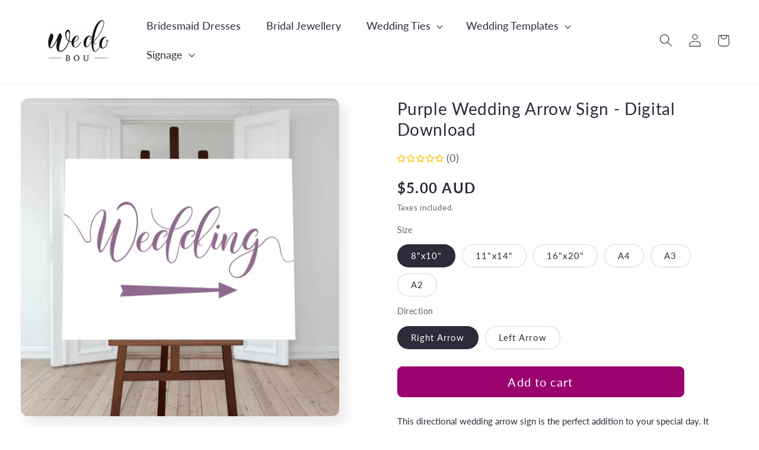

--- FILE ---
content_type: text/html; charset=utf-8
request_url: https://wedobou.com/en-au/products/purple-wedding-arrow-sign-digital-download
body_size: 45346
content:
<!doctype html>
<html class="js" lang="en">
  <head>
	
	
    <meta charset="utf-8">
    <meta http-equiv="X-UA-Compatible" content="IE=edge">
    <meta name="viewport" content="width=device-width,initial-scale=1">
    <meta name="theme-color" content="">
    <link rel="canonical" href="https://wedobou.com/en-au/products/purple-wedding-arrow-sign-digital-download"><link rel="icon" type="image/png" href="//wedobou.com/cdn/shop/files/favicon_18b2ce43-f522-460e-8f80-a8cb95e81ab8.png?crop=center&height=32&v=1652284800&width=32"><link rel="preconnect" href="https://fonts.shopifycdn.com" crossorigin><title>
      Purple Wedding Arrow Sign | Printable | Digital Download
 &ndash; We Do Bou</title>

    
      <meta name="description" content="This directional wedding arrow sign is the perfect addition to your special day. It comes in a beautiful, purple colour with a choice of two arrows - one for left or one for right. The sign is printable and easily downloadable as a PDF. Make your wedding unforgettable with this directional arrow sign.">
    

    

<meta property="og:site_name" content="We Do Bou">
<meta property="og:url" content="https://wedobou.com/en-au/products/purple-wedding-arrow-sign-digital-download">
<meta property="og:title" content="Purple Wedding Arrow Sign | Printable | Digital Download">
<meta property="og:type" content="product">
<meta property="og:description" content="This directional wedding arrow sign is the perfect addition to your special day. It comes in a beautiful, purple colour with a choice of two arrows - one for left or one for right. The sign is printable and easily downloadable as a PDF. Make your wedding unforgettable with this directional arrow sign."><meta property="og:image" content="http://wedobou.com/cdn/shop/products/mulberry_purple_wedding_directions_sign_with_a_right_arrow.jpg?v=1679688070">
  <meta property="og:image:secure_url" content="https://wedobou.com/cdn/shop/products/mulberry_purple_wedding_directions_sign_with_a_right_arrow.jpg?v=1679688070">
  <meta property="og:image:width" content="2500">
  <meta property="og:image:height" content="2500"><meta property="og:price:amount" content="5.00">
  <meta property="og:price:currency" content="AUD"><meta name="twitter:card" content="summary_large_image">
<meta name="twitter:title" content="Purple Wedding Arrow Sign | Printable | Digital Download">
<meta name="twitter:description" content="This directional wedding arrow sign is the perfect addition to your special day. It comes in a beautiful, purple colour with a choice of two arrows - one for left or one for right. The sign is printable and easily downloadable as a PDF. Make your wedding unforgettable with this directional arrow sign.">


    <script src="//wedobou.com/cdn/shop/t/30/assets/constants.js?v=132983761750457495441765207046" defer="defer"></script>
    <script src="//wedobou.com/cdn/shop/t/30/assets/pubsub.js?v=25310214064522200911765207048" defer="defer"></script>
    <script src="//wedobou.com/cdn/shop/t/30/assets/global.js?v=7301445359237545521765207046" defer="defer"></script>
    <script src="//wedobou.com/cdn/shop/t/30/assets/details-disclosure.js?v=13653116266235556501765207046" defer="defer"></script>
    <script src="//wedobou.com/cdn/shop/t/30/assets/details-modal.js?v=25581673532751508451765207046" defer="defer"></script>
    <script src="//wedobou.com/cdn/shop/t/30/assets/search-form.js?v=133129549252120666541765207048" defer="defer"></script><script src="//wedobou.com/cdn/shop/t/30/assets/animations.js?v=88693664871331136111765207045" defer="defer"></script><script>window.performance && window.performance.mark && window.performance.mark('shopify.content_for_header.start');</script><meta name="google-site-verification" content="AQH4PhT4AhiJjXDTo2HPFxxxmPaCLWKHqZpZ1wCipZA">
<meta id="shopify-digital-wallet" name="shopify-digital-wallet" content="/58301186227/digital_wallets/dialog">
<meta name="shopify-checkout-api-token" content="9446f7979bf697e722489fc3cc27a3ca">
<meta id="in-context-paypal-metadata" data-shop-id="58301186227" data-venmo-supported="false" data-environment="production" data-locale="en_US" data-paypal-v4="true" data-currency="AUD">
<link rel="alternate" hreflang="x-default" href="https://wedobou.com/products/purple-wedding-arrow-sign-digital-download">
<link rel="alternate" hreflang="en" href="https://wedobou.com/products/purple-wedding-arrow-sign-digital-download">
<link rel="alternate" hreflang="en-AU" href="https://wedobou.com/en-au/products/purple-wedding-arrow-sign-digital-download">
<link rel="alternate" hreflang="en-CA" href="https://wedobou.com/en-ca/products/purple-wedding-arrow-sign-digital-download">
<link rel="alternate" hreflang="en-US" href="https://wedobou.com/en-us/products/purple-wedding-arrow-sign-digital-download">
<link rel="alternate" type="application/json+oembed" href="https://wedobou.com/en-au/products/purple-wedding-arrow-sign-digital-download.oembed">
<script async="async" src="/checkouts/internal/preloads.js?locale=en-AU"></script>
<link rel="preconnect" href="https://shop.app" crossorigin="anonymous">
<script async="async" src="https://shop.app/checkouts/internal/preloads.js?locale=en-AU&shop_id=58301186227" crossorigin="anonymous"></script>
<script id="apple-pay-shop-capabilities" type="application/json">{"shopId":58301186227,"countryCode":"GB","currencyCode":"AUD","merchantCapabilities":["supports3DS"],"merchantId":"gid:\/\/shopify\/Shop\/58301186227","merchantName":"We Do Bou","requiredBillingContactFields":["postalAddress","email","phone"],"requiredShippingContactFields":["postalAddress","email","phone"],"shippingType":"shipping","supportedNetworks":["visa","maestro","masterCard","amex","discover","elo"],"total":{"type":"pending","label":"We Do Bou","amount":"1.00"},"shopifyPaymentsEnabled":true,"supportsSubscriptions":true}</script>
<script id="shopify-features" type="application/json">{"accessToken":"9446f7979bf697e722489fc3cc27a3ca","betas":["rich-media-storefront-analytics"],"domain":"wedobou.com","predictiveSearch":true,"shopId":58301186227,"locale":"en"}</script>
<script>var Shopify = Shopify || {};
Shopify.shop = "we-do-bou.myshopify.com";
Shopify.locale = "en";
Shopify.currency = {"active":"AUD","rate":"2.0421216"};
Shopify.country = "AU";
Shopify.theme = {"name":"Updated copy of Collective Bridesmaid dresses","id":149997453491,"schema_name":"Sense","schema_version":"15.4.1","theme_store_id":1356,"role":"main"};
Shopify.theme.handle = "null";
Shopify.theme.style = {"id":null,"handle":null};
Shopify.cdnHost = "wedobou.com/cdn";
Shopify.routes = Shopify.routes || {};
Shopify.routes.root = "/en-au/";</script>
<script type="module">!function(o){(o.Shopify=o.Shopify||{}).modules=!0}(window);</script>
<script>!function(o){function n(){var o=[];function n(){o.push(Array.prototype.slice.apply(arguments))}return n.q=o,n}var t=o.Shopify=o.Shopify||{};t.loadFeatures=n(),t.autoloadFeatures=n()}(window);</script>
<script>
  window.ShopifyPay = window.ShopifyPay || {};
  window.ShopifyPay.apiHost = "shop.app\/pay";
  window.ShopifyPay.redirectState = null;
</script>
<script id="shop-js-analytics" type="application/json">{"pageType":"product"}</script>
<script defer="defer" async type="module" src="//wedobou.com/cdn/shopifycloud/shop-js/modules/v2/client.init-shop-cart-sync_C5BV16lS.en.esm.js"></script>
<script defer="defer" async type="module" src="//wedobou.com/cdn/shopifycloud/shop-js/modules/v2/chunk.common_CygWptCX.esm.js"></script>
<script type="module">
  await import("//wedobou.com/cdn/shopifycloud/shop-js/modules/v2/client.init-shop-cart-sync_C5BV16lS.en.esm.js");
await import("//wedobou.com/cdn/shopifycloud/shop-js/modules/v2/chunk.common_CygWptCX.esm.js");

  window.Shopify.SignInWithShop?.initShopCartSync?.({"fedCMEnabled":true,"windoidEnabled":true});

</script>
<script>
  window.Shopify = window.Shopify || {};
  if (!window.Shopify.featureAssets) window.Shopify.featureAssets = {};
  window.Shopify.featureAssets['shop-js'] = {"shop-cart-sync":["modules/v2/client.shop-cart-sync_ZFArdW7E.en.esm.js","modules/v2/chunk.common_CygWptCX.esm.js"],"init-fed-cm":["modules/v2/client.init-fed-cm_CmiC4vf6.en.esm.js","modules/v2/chunk.common_CygWptCX.esm.js"],"shop-button":["modules/v2/client.shop-button_tlx5R9nI.en.esm.js","modules/v2/chunk.common_CygWptCX.esm.js"],"shop-cash-offers":["modules/v2/client.shop-cash-offers_DOA2yAJr.en.esm.js","modules/v2/chunk.common_CygWptCX.esm.js","modules/v2/chunk.modal_D71HUcav.esm.js"],"init-windoid":["modules/v2/client.init-windoid_sURxWdc1.en.esm.js","modules/v2/chunk.common_CygWptCX.esm.js"],"shop-toast-manager":["modules/v2/client.shop-toast-manager_ClPi3nE9.en.esm.js","modules/v2/chunk.common_CygWptCX.esm.js"],"init-shop-email-lookup-coordinator":["modules/v2/client.init-shop-email-lookup-coordinator_B8hsDcYM.en.esm.js","modules/v2/chunk.common_CygWptCX.esm.js"],"init-shop-cart-sync":["modules/v2/client.init-shop-cart-sync_C5BV16lS.en.esm.js","modules/v2/chunk.common_CygWptCX.esm.js"],"avatar":["modules/v2/client.avatar_BTnouDA3.en.esm.js"],"pay-button":["modules/v2/client.pay-button_FdsNuTd3.en.esm.js","modules/v2/chunk.common_CygWptCX.esm.js"],"init-customer-accounts":["modules/v2/client.init-customer-accounts_DxDtT_ad.en.esm.js","modules/v2/client.shop-login-button_C5VAVYt1.en.esm.js","modules/v2/chunk.common_CygWptCX.esm.js","modules/v2/chunk.modal_D71HUcav.esm.js"],"init-shop-for-new-customer-accounts":["modules/v2/client.init-shop-for-new-customer-accounts_ChsxoAhi.en.esm.js","modules/v2/client.shop-login-button_C5VAVYt1.en.esm.js","modules/v2/chunk.common_CygWptCX.esm.js","modules/v2/chunk.modal_D71HUcav.esm.js"],"shop-login-button":["modules/v2/client.shop-login-button_C5VAVYt1.en.esm.js","modules/v2/chunk.common_CygWptCX.esm.js","modules/v2/chunk.modal_D71HUcav.esm.js"],"init-customer-accounts-sign-up":["modules/v2/client.init-customer-accounts-sign-up_CPSyQ0Tj.en.esm.js","modules/v2/client.shop-login-button_C5VAVYt1.en.esm.js","modules/v2/chunk.common_CygWptCX.esm.js","modules/v2/chunk.modal_D71HUcav.esm.js"],"shop-follow-button":["modules/v2/client.shop-follow-button_Cva4Ekp9.en.esm.js","modules/v2/chunk.common_CygWptCX.esm.js","modules/v2/chunk.modal_D71HUcav.esm.js"],"checkout-modal":["modules/v2/client.checkout-modal_BPM8l0SH.en.esm.js","modules/v2/chunk.common_CygWptCX.esm.js","modules/v2/chunk.modal_D71HUcav.esm.js"],"lead-capture":["modules/v2/client.lead-capture_Bi8yE_yS.en.esm.js","modules/v2/chunk.common_CygWptCX.esm.js","modules/v2/chunk.modal_D71HUcav.esm.js"],"shop-login":["modules/v2/client.shop-login_D6lNrXab.en.esm.js","modules/v2/chunk.common_CygWptCX.esm.js","modules/v2/chunk.modal_D71HUcav.esm.js"],"payment-terms":["modules/v2/client.payment-terms_CZxnsJam.en.esm.js","modules/v2/chunk.common_CygWptCX.esm.js","modules/v2/chunk.modal_D71HUcav.esm.js"]};
</script>
<script>(function() {
  var isLoaded = false;
  function asyncLoad() {
    if (isLoaded) return;
    isLoaded = true;
    var urls = ["https:\/\/image-optimizer.salessquad.co.uk\/scripts\/tiny_img_not_found_notifier_0410446b6ac5b6499b66342e85c40524.js?shop=we-do-bou.myshopify.com","https:\/\/cdn.shopify.com\/s\/files\/1\/0583\/0118\/6227\/t\/7\/assets\/rev_58301186227.js?v=1665514683\u0026shop=we-do-bou.myshopify.com"];
    for (var i = 0; i < urls.length; i++) {
      var s = document.createElement('script');
      s.type = 'text/javascript';
      s.async = true;
      s.src = urls[i];
      var x = document.getElementsByTagName('script')[0];
      x.parentNode.insertBefore(s, x);
    }
  };
  if(window.attachEvent) {
    window.attachEvent('onload', asyncLoad);
  } else {
    window.addEventListener('load', asyncLoad, false);
  }
})();</script>
<script id="__st">var __st={"a":58301186227,"offset":0,"reqid":"16c4194a-8860-4876-a4a6-d3b85481c46c-1768694985","pageurl":"wedobou.com\/en-au\/products\/purple-wedding-arrow-sign-digital-download","u":"cc5db2878e35","p":"product","rtyp":"product","rid":7393099120819};</script>
<script>window.ShopifyPaypalV4VisibilityTracking = true;</script>
<script id="captcha-bootstrap">!function(){'use strict';const t='contact',e='account',n='new_comment',o=[[t,t],['blogs',n],['comments',n],[t,'customer']],c=[[e,'customer_login'],[e,'guest_login'],[e,'recover_customer_password'],[e,'create_customer']],r=t=>t.map((([t,e])=>`form[action*='/${t}']:not([data-nocaptcha='true']) input[name='form_type'][value='${e}']`)).join(','),a=t=>()=>t?[...document.querySelectorAll(t)].map((t=>t.form)):[];function s(){const t=[...o],e=r(t);return a(e)}const i='password',u='form_key',d=['recaptcha-v3-token','g-recaptcha-response','h-captcha-response',i],f=()=>{try{return window.sessionStorage}catch{return}},m='__shopify_v',_=t=>t.elements[u];function p(t,e,n=!1){try{const o=window.sessionStorage,c=JSON.parse(o.getItem(e)),{data:r}=function(t){const{data:e,action:n}=t;return t[m]||n?{data:e,action:n}:{data:t,action:n}}(c);for(const[e,n]of Object.entries(r))t.elements[e]&&(t.elements[e].value=n);n&&o.removeItem(e)}catch(o){console.error('form repopulation failed',{error:o})}}const l='form_type',E='cptcha';function T(t){t.dataset[E]=!0}const w=window,h=w.document,L='Shopify',v='ce_forms',y='captcha';let A=!1;((t,e)=>{const n=(g='f06e6c50-85a8-45c8-87d0-21a2b65856fe',I='https://cdn.shopify.com/shopifycloud/storefront-forms-hcaptcha/ce_storefront_forms_captcha_hcaptcha.v1.5.2.iife.js',D={infoText:'Protected by hCaptcha',privacyText:'Privacy',termsText:'Terms'},(t,e,n)=>{const o=w[L][v],c=o.bindForm;if(c)return c(t,g,e,D).then(n);var r;o.q.push([[t,g,e,D],n]),r=I,A||(h.body.append(Object.assign(h.createElement('script'),{id:'captcha-provider',async:!0,src:r})),A=!0)});var g,I,D;w[L]=w[L]||{},w[L][v]=w[L][v]||{},w[L][v].q=[],w[L][y]=w[L][y]||{},w[L][y].protect=function(t,e){n(t,void 0,e),T(t)},Object.freeze(w[L][y]),function(t,e,n,w,h,L){const[v,y,A,g]=function(t,e,n){const i=e?o:[],u=t?c:[],d=[...i,...u],f=r(d),m=r(i),_=r(d.filter((([t,e])=>n.includes(e))));return[a(f),a(m),a(_),s()]}(w,h,L),I=t=>{const e=t.target;return e instanceof HTMLFormElement?e:e&&e.form},D=t=>v().includes(t);t.addEventListener('submit',(t=>{const e=I(t);if(!e)return;const n=D(e)&&!e.dataset.hcaptchaBound&&!e.dataset.recaptchaBound,o=_(e),c=g().includes(e)&&(!o||!o.value);(n||c)&&t.preventDefault(),c&&!n&&(function(t){try{if(!f())return;!function(t){const e=f();if(!e)return;const n=_(t);if(!n)return;const o=n.value;o&&e.removeItem(o)}(t);const e=Array.from(Array(32),(()=>Math.random().toString(36)[2])).join('');!function(t,e){_(t)||t.append(Object.assign(document.createElement('input'),{type:'hidden',name:u})),t.elements[u].value=e}(t,e),function(t,e){const n=f();if(!n)return;const o=[...t.querySelectorAll(`input[type='${i}']`)].map((({name:t})=>t)),c=[...d,...o],r={};for(const[a,s]of new FormData(t).entries())c.includes(a)||(r[a]=s);n.setItem(e,JSON.stringify({[m]:1,action:t.action,data:r}))}(t,e)}catch(e){console.error('failed to persist form',e)}}(e),e.submit())}));const S=(t,e)=>{t&&!t.dataset[E]&&(n(t,e.some((e=>e===t))),T(t))};for(const o of['focusin','change'])t.addEventListener(o,(t=>{const e=I(t);D(e)&&S(e,y())}));const B=e.get('form_key'),M=e.get(l),P=B&&M;t.addEventListener('DOMContentLoaded',(()=>{const t=y();if(P)for(const e of t)e.elements[l].value===M&&p(e,B);[...new Set([...A(),...v().filter((t=>'true'===t.dataset.shopifyCaptcha))])].forEach((e=>S(e,t)))}))}(h,new URLSearchParams(w.location.search),n,t,e,['guest_login'])})(!0,!0)}();</script>
<script integrity="sha256-4kQ18oKyAcykRKYeNunJcIwy7WH5gtpwJnB7kiuLZ1E=" data-source-attribution="shopify.loadfeatures" defer="defer" src="//wedobou.com/cdn/shopifycloud/storefront/assets/storefront/load_feature-a0a9edcb.js" crossorigin="anonymous"></script>
<script crossorigin="anonymous" defer="defer" src="//wedobou.com/cdn/shopifycloud/storefront/assets/shopify_pay/storefront-65b4c6d7.js?v=20250812"></script>
<script data-source-attribution="shopify.dynamic_checkout.dynamic.init">var Shopify=Shopify||{};Shopify.PaymentButton=Shopify.PaymentButton||{isStorefrontPortableWallets:!0,init:function(){window.Shopify.PaymentButton.init=function(){};var t=document.createElement("script");t.src="https://wedobou.com/cdn/shopifycloud/portable-wallets/latest/portable-wallets.en.js",t.type="module",document.head.appendChild(t)}};
</script>
<script data-source-attribution="shopify.dynamic_checkout.buyer_consent">
  function portableWalletsHideBuyerConsent(e){var t=document.getElementById("shopify-buyer-consent"),n=document.getElementById("shopify-subscription-policy-button");t&&n&&(t.classList.add("hidden"),t.setAttribute("aria-hidden","true"),n.removeEventListener("click",e))}function portableWalletsShowBuyerConsent(e){var t=document.getElementById("shopify-buyer-consent"),n=document.getElementById("shopify-subscription-policy-button");t&&n&&(t.classList.remove("hidden"),t.removeAttribute("aria-hidden"),n.addEventListener("click",e))}window.Shopify?.PaymentButton&&(window.Shopify.PaymentButton.hideBuyerConsent=portableWalletsHideBuyerConsent,window.Shopify.PaymentButton.showBuyerConsent=portableWalletsShowBuyerConsent);
</script>
<script data-source-attribution="shopify.dynamic_checkout.cart.bootstrap">document.addEventListener("DOMContentLoaded",(function(){function t(){return document.querySelector("shopify-accelerated-checkout-cart, shopify-accelerated-checkout")}if(t())Shopify.PaymentButton.init();else{new MutationObserver((function(e,n){t()&&(Shopify.PaymentButton.init(),n.disconnect())})).observe(document.body,{childList:!0,subtree:!0})}}));
</script>
<link id="shopify-accelerated-checkout-styles" rel="stylesheet" media="screen" href="https://wedobou.com/cdn/shopifycloud/portable-wallets/latest/accelerated-checkout-backwards-compat.css" crossorigin="anonymous">
<style id="shopify-accelerated-checkout-cart">
        #shopify-buyer-consent {
  margin-top: 1em;
  display: inline-block;
  width: 100%;
}

#shopify-buyer-consent.hidden {
  display: none;
}

#shopify-subscription-policy-button {
  background: none;
  border: none;
  padding: 0;
  text-decoration: underline;
  font-size: inherit;
  cursor: pointer;
}

#shopify-subscription-policy-button::before {
  box-shadow: none;
}

      </style>
<script id="sections-script" data-sections="header" defer="defer" src="//wedobou.com/cdn/shop/t/30/compiled_assets/scripts.js?v=1679"></script>
<script>window.performance && window.performance.mark && window.performance.mark('shopify.content_for_header.end');</script>


    <style data-shopify>
      @font-face {
  font-family: Lato;
  font-weight: 400;
  font-style: normal;
  font-display: swap;
  src: url("//wedobou.com/cdn/fonts/lato/lato_n4.c3b93d431f0091c8be23185e15c9d1fee1e971c5.woff2") format("woff2"),
       url("//wedobou.com/cdn/fonts/lato/lato_n4.d5c00c781efb195594fd2fd4ad04f7882949e327.woff") format("woff");
}

      @font-face {
  font-family: Lato;
  font-weight: 700;
  font-style: normal;
  font-display: swap;
  src: url("//wedobou.com/cdn/fonts/lato/lato_n7.900f219bc7337bc57a7a2151983f0a4a4d9d5dcf.woff2") format("woff2"),
       url("//wedobou.com/cdn/fonts/lato/lato_n7.a55c60751adcc35be7c4f8a0313f9698598612ee.woff") format("woff");
}

      @font-face {
  font-family: Lato;
  font-weight: 400;
  font-style: italic;
  font-display: swap;
  src: url("//wedobou.com/cdn/fonts/lato/lato_i4.09c847adc47c2fefc3368f2e241a3712168bc4b6.woff2") format("woff2"),
       url("//wedobou.com/cdn/fonts/lato/lato_i4.3c7d9eb6c1b0a2bf62d892c3ee4582b016d0f30c.woff") format("woff");
}

      @font-face {
  font-family: Lato;
  font-weight: 700;
  font-style: italic;
  font-display: swap;
  src: url("//wedobou.com/cdn/fonts/lato/lato_i7.16ba75868b37083a879b8dd9f2be44e067dfbf92.woff2") format("woff2"),
       url("//wedobou.com/cdn/fonts/lato/lato_i7.4c07c2b3b7e64ab516aa2f2081d2bb0366b9dce8.woff") format("woff");
}

      @font-face {
  font-family: Lato;
  font-weight: 600;
  font-style: normal;
  font-display: swap;
  src: url("//wedobou.com/cdn/fonts/lato/lato_n6.38d0e3b23b74a60f769c51d1df73fac96c580d59.woff2") format("woff2"),
       url("//wedobou.com/cdn/fonts/lato/lato_n6.3365366161bdcc36a3f97cfbb23954d8c4bf4079.woff") format("woff");
}


      
        :root,
        .color-scheme-1 {
          --color-background: 255,255,255;
        
          --gradient-background: linear-gradient(180deg, rgba(255, 255, 255, 1), rgba(255, 255, 255, 1) 100%);
        

        

        --color-foreground: 46,42,57;
        --color-background-contrast: 191,191,191;
        --color-shadow: 46,42,57;
        --color-button: 155,4,111;
        --color-button-text: 255,255,255;
        --color-secondary-button: 255,255,255;
        --color-secondary-button-text: 46,42,57;
        --color-link: 46,42,57;
        --color-badge-foreground: 46,42,57;
        --color-badge-background: 255,255,255;
        --color-badge-border: 46,42,57;
        --payment-terms-background-color: rgb(255 255 255);
      }
      
        
        .color-scheme-2 {
          --color-background: 237,255,167;
        
          --gradient-background: radial-gradient(rgba(255, 229, 229, 1), rgba(255, 224, 218, 1) 25%, rgba(215, 255, 137, 1) 100%);
        

        

        --color-foreground: 46,42,57;
        --color-background-contrast: 211,255,39;
        --color-shadow: 46,42,57;
        --color-button: 46,42,57;
        --color-button-text: 237,255,167;
        --color-secondary-button: 237,255,167;
        --color-secondary-button-text: 46,42,57;
        --color-link: 46,42,57;
        --color-badge-foreground: 46,42,57;
        --color-badge-background: 237,255,167;
        --color-badge-border: 46,42,57;
        --payment-terms-background-color: rgb(237 255 167);
      }
      
        
        .color-scheme-3 {
          --color-background: 46,42,57;
        
          --gradient-background: #2e2a39;
        

        

        --color-foreground: 253,251,247;
        --color-background-contrast: 58,53,72;
        --color-shadow: 46,42,57;
        --color-button: 253,251,247;
        --color-button-text: 46,42,57;
        --color-secondary-button: 46,42,57;
        --color-secondary-button-text: 253,251,247;
        --color-link: 253,251,247;
        --color-badge-foreground: 253,251,247;
        --color-badge-background: 46,42,57;
        --color-badge-border: 253,251,247;
        --payment-terms-background-color: rgb(46 42 57);
      }
      
        
        .color-scheme-4 {
          --color-background: 155,4,111;
        
          --gradient-background: #9b046f;
        

        

        --color-foreground: 253,251,247;
        --color-background-contrast: 180,5,129;
        --color-shadow: 46,42,57;
        --color-button: 253,251,247;
        --color-button-text: 155,4,111;
        --color-secondary-button: 155,4,111;
        --color-secondary-button-text: 253,251,247;
        --color-link: 253,251,247;
        --color-badge-foreground: 253,251,247;
        --color-badge-background: 155,4,111;
        --color-badge-border: 253,251,247;
        --payment-terms-background-color: rgb(155 4 111);
      }
      
        
        .color-scheme-5 {
          --color-background: 94,54,83;
        
          --gradient-background: linear-gradient(320deg, rgba(134, 16, 106, 1), rgba(94, 54, 83, 1) 100%);
        

        

        --color-foreground: 253,251,247;
        --color-background-contrast: 13,7,11;
        --color-shadow: 46,42,57;
        --color-button: 253,251,247;
        --color-button-text: 94,54,83;
        --color-secondary-button: 94,54,83;
        --color-secondary-button-text: 253,251,247;
        --color-link: 253,251,247;
        --color-badge-foreground: 253,251,247;
        --color-badge-background: 94,54,83;
        --color-badge-border: 253,251,247;
        --payment-terms-background-color: rgb(94 54 83);
      }
      
        
        .color-scheme-2825885b-43e3-40f6-8728-ac821ad91ce5 {
          --color-background: 255,255,255;
        
          --gradient-background: linear-gradient(180deg, rgba(255, 255, 255, 1), rgba(255, 255, 255, 1) 100%);
        

        

        --color-foreground: 0,0,0;
        --color-background-contrast: 191,191,191;
        --color-shadow: 46,42,57;
        --color-button: 155,4,111;
        --color-button-text: 255,255,255;
        --color-secondary-button: 255,255,255;
        --color-secondary-button-text: 46,42,57;
        --color-link: 46,42,57;
        --color-badge-foreground: 0,0,0;
        --color-badge-background: 255,255,255;
        --color-badge-border: 0,0,0;
        --payment-terms-background-color: rgb(255 255 255);
      }
      

      body, .color-scheme-1, .color-scheme-2, .color-scheme-3, .color-scheme-4, .color-scheme-5, .color-scheme-2825885b-43e3-40f6-8728-ac821ad91ce5 {
        color: rgba(var(--color-foreground), 0.75);
        background-color: rgb(var(--color-background));
      }

      :root {
        --font-body-family: Lato, sans-serif;
        --font-body-style: normal;
        --font-body-weight: 400;
        --font-body-weight-bold: 700;

        --font-heading-family: Lato, sans-serif;
        --font-heading-style: normal;
        --font-heading-weight: 600;

        --font-body-scale: 1.1;
        --font-heading-scale: 1.0;

        --media-padding: px;
        --media-border-opacity: 0.0;
        --media-border-width: 0px;
        --media-radius: 12px;
        --media-shadow-opacity: 0.1;
        --media-shadow-horizontal-offset: 10px;
        --media-shadow-vertical-offset: 12px;
        --media-shadow-blur-radius: 20px;
        --media-shadow-visible: 1;

        --page-width: 160rem;
        --page-width-margin: 0rem;

        --product-card-image-padding: 0.0rem;
        --product-card-corner-radius: 0.8rem;
        --product-card-text-alignment: center;
        --product-card-border-width: 0.0rem;
        --product-card-border-opacity: 0.25;
        --product-card-shadow-opacity: 0.05;
        --product-card-shadow-visible: 1;
        --product-card-shadow-horizontal-offset: 1.0rem;
        --product-card-shadow-vertical-offset: 1.0rem;
        --product-card-shadow-blur-radius: 3.5rem;

        --collection-card-image-padding: 0.0rem;
        --collection-card-corner-radius: 0.0rem;
        --collection-card-text-alignment: left;
        --collection-card-border-width: 0.0rem;
        --collection-card-border-opacity: 0.0;
        --collection-card-shadow-opacity: 0.1;
        --collection-card-shadow-visible: 1;
        --collection-card-shadow-horizontal-offset: 0.0rem;
        --collection-card-shadow-vertical-offset: 0.0rem;
        --collection-card-shadow-blur-radius: 0.0rem;

        --blog-card-image-padding: 0.0rem;
        --blog-card-corner-radius: 0.0rem;
        --blog-card-text-alignment: left;
        --blog-card-border-width: 0.0rem;
        --blog-card-border-opacity: 0.0;
        --blog-card-shadow-opacity: 0.1;
        --blog-card-shadow-visible: 1;
        --blog-card-shadow-horizontal-offset: 0.0rem;
        --blog-card-shadow-vertical-offset: 0.0rem;
        --blog-card-shadow-blur-radius: 0.0rem;

        --badge-corner-radius: 2.0rem;

        --popup-border-width: 1px;
        --popup-border-opacity: 0.1;
        --popup-corner-radius: 22px;
        --popup-shadow-opacity: 0.1;
        --popup-shadow-horizontal-offset: 10px;
        --popup-shadow-vertical-offset: 12px;
        --popup-shadow-blur-radius: 20px;

        --drawer-border-width: 1px;
        --drawer-border-opacity: 0.1;
        --drawer-shadow-opacity: 0.0;
        --drawer-shadow-horizontal-offset: 0px;
        --drawer-shadow-vertical-offset: 0px;
        --drawer-shadow-blur-radius: 0px;

        --spacing-sections-desktop: 36px;
        --spacing-sections-mobile: 25px;

        --grid-desktop-vertical-spacing: 40px;
        --grid-desktop-horizontal-spacing: 40px;
        --grid-mobile-vertical-spacing: 20px;
        --grid-mobile-horizontal-spacing: 20px;

        --text-boxes-border-opacity: 0.25;
        --text-boxes-border-width: 0px;
        --text-boxes-radius: 16px;
        --text-boxes-shadow-opacity: 0.0;
        --text-boxes-shadow-visible: 0;
        --text-boxes-shadow-horizontal-offset: 10px;
        --text-boxes-shadow-vertical-offset: 12px;
        --text-boxes-shadow-blur-radius: 20px;

        --buttons-radius: 8px;
        --buttons-radius-outset: 9px;
        --buttons-border-width: 1px;
        --buttons-border-opacity: 1.0;
        --buttons-shadow-opacity: 0.0;
        --buttons-shadow-visible: 0;
        --buttons-shadow-horizontal-offset: 0px;
        --buttons-shadow-vertical-offset: 0px;
        --buttons-shadow-blur-radius: 0px;
        --buttons-border-offset: 0.3px;

        --inputs-radius: 4px;
        --inputs-border-width: 1px;
        --inputs-border-opacity: 0.15;
        --inputs-shadow-opacity: 0.0;
        --inputs-shadow-horizontal-offset: 0px;
        --inputs-margin-offset: 0px;
        --inputs-shadow-vertical-offset: 0px;
        --inputs-shadow-blur-radius: 0px;
        --inputs-radius-outset: 5px;

        --variant-pills-radius: 40px;
        --variant-pills-border-width: 1px;
        --variant-pills-border-opacity: 0.2;
        --variant-pills-shadow-opacity: 0.0;
        --variant-pills-shadow-horizontal-offset: 0px;
        --variant-pills-shadow-vertical-offset: -2px;
        --variant-pills-shadow-blur-radius: 0px;
      }

      *,
      *::before,
      *::after {
        box-sizing: inherit;
      }

      html {
        box-sizing: border-box;
        font-size: calc(var(--font-body-scale) * 62.5%);
        height: 100%;
      }

      body {
        display: grid;
        grid-template-rows: auto auto 1fr auto;
        grid-template-columns: 100%;
        min-height: 100%;
        margin: 0;
        font-size: 1.5rem;
        letter-spacing: 0.06rem;
        line-height: calc(1 + 0.8 / var(--font-body-scale));
        font-family: var(--font-body-family);
        font-style: var(--font-body-style);
        font-weight: var(--font-body-weight);
      }

      @media screen and (min-width: 750px) {
        body {
          font-size: 1.6rem;
        }
      }
    </style>

    <link href="//wedobou.com/cdn/shop/t/30/assets/base.css?v=159841507637079171801765207046" rel="stylesheet" type="text/css" media="all" />
    <link rel="stylesheet" href="//wedobou.com/cdn/shop/t/30/assets/component-cart-items.css?v=13033300910818915211765207046" media="print" onload="this.media='all'"><link href="//wedobou.com/cdn/shop/t/30/assets/component-cart-drawer.css?v=39223250576183958541765207046" rel="stylesheet" type="text/css" media="all" />
      <link href="//wedobou.com/cdn/shop/t/30/assets/component-cart.css?v=164708765130180853531765207046" rel="stylesheet" type="text/css" media="all" />
      <link href="//wedobou.com/cdn/shop/t/30/assets/component-totals.css?v=15906652033866631521765207046" rel="stylesheet" type="text/css" media="all" />
      <link href="//wedobou.com/cdn/shop/t/30/assets/component-price.css?v=47596247576480123001765207046" rel="stylesheet" type="text/css" media="all" />
      <link href="//wedobou.com/cdn/shop/t/30/assets/component-discounts.css?v=152760482443307489271765207046" rel="stylesheet" type="text/css" media="all" />

      <link rel="preload" as="font" href="//wedobou.com/cdn/fonts/lato/lato_n4.c3b93d431f0091c8be23185e15c9d1fee1e971c5.woff2" type="font/woff2" crossorigin>
      

      <link rel="preload" as="font" href="//wedobou.com/cdn/fonts/lato/lato_n6.38d0e3b23b74a60f769c51d1df73fac96c580d59.woff2" type="font/woff2" crossorigin>
      
<link href="//wedobou.com/cdn/shop/t/30/assets/component-localization-form.css?v=170315343355214948141765207046" rel="stylesheet" type="text/css" media="all" />
      <script src="//wedobou.com/cdn/shop/t/30/assets/localization-form.js?v=144176611646395275351765207048" defer="defer"></script><link
        rel="stylesheet"
        href="//wedobou.com/cdn/shop/t/30/assets/component-predictive-search.css?v=118923337488134913561765207046"
        media="print"
        onload="this.media='all'"
      ><script>
      if (Shopify.designMode) {
        document.documentElement.classList.add('shopify-design-mode');
      }
    </script>
  <!-- BEGIN app block: shopify://apps/pandectes-gdpr/blocks/banner/58c0baa2-6cc1-480c-9ea6-38d6d559556a -->
  
    
      <!-- TCF is active, scripts are loaded above -->
      
      <script>
        
          window.PandectesSettings = {"store":{"id":58301186227,"plan":"basic","theme":"Update with Tydal review stars re-added","primaryLocale":"en","adminMode":false,"headless":false,"storefrontRootDomain":"","checkoutRootDomain":"","storefrontAccessToken":""},"tsPublished":1747300809,"declaration":{"showType":true,"showPurpose":false,"showProvider":false,"declIntroText":"","showDateGenerated":true},"language":{"unpublished":[],"languageMode":"Single","fallbackLanguage":"en","languageDetection":"browser","languagesSupported":[]},"texts":{"managed":{"headerText":{"en":"We respect your privacy"},"consentText":{"en":"This website uses cookies to ensure you get the best experience."},"linkText":{"en":"Learn more"},"imprintText":{"en":"Imprint"},"googleLinkText":{"en":"Google's Privacy Terms"},"allowButtonText":{"en":"Accept"},"denyButtonText":{"en":"Decline"},"dismissButtonText":{"en":"Ok"},"leaveSiteButtonText":{"en":"Leave this site"},"preferencesButtonText":{"en":"Preferences"},"cookiePolicyText":{"en":"Cookie policy"},"preferencesPopupTitleText":{"en":"Manage consent preferences"},"preferencesPopupIntroText":{"en":"We use cookies to optimize website functionality, analyze the performance, and provide personalized experience to you. Some cookies are essential to make the website operate and function correctly. Those cookies cannot be disabled. In this window you can manage your preference of cookies."},"preferencesPopupSaveButtonText":{"en":"Save preferences"},"preferencesPopupCloseButtonText":{"en":"Close"},"preferencesPopupAcceptAllButtonText":{"en":"Accept all"},"preferencesPopupRejectAllButtonText":{"en":"Reject all"},"cookiesDetailsText":{"en":"Cookies details"},"preferencesPopupAlwaysAllowedText":{"en":"Always allowed"},"accessSectionParagraphText":{"en":"You have the right to be able to access your personal data at any time. This includes your account information, your order records as well as any GDPR related requests you have made so far. You have the right to request a full report of your data."},"accessSectionTitleText":{"en":"Data Portability"},"accessSectionAccountInfoActionText":{"en":"Personal data"},"accessSectionDownloadReportActionText":{"en":"Request export"},"accessSectionGDPRRequestsActionText":{"en":"Data subject requests"},"accessSectionOrdersRecordsActionText":{"en":"Orders"},"rectificationSectionParagraphText":{"en":"You have the right to request your data to be updated whenever you think it is appropriate."},"rectificationSectionTitleText":{"en":"Data Rectification"},"rectificationCommentPlaceholder":{"en":"Describe what you want to be updated"},"rectificationCommentValidationError":{"en":"Comment is required"},"rectificationSectionEditAccountActionText":{"en":"Request an update"},"erasureSectionTitleText":{"en":"Right to be Forgotten"},"erasureSectionParagraphText":{"en":"Use this option if you want to remove your personal and other data from our store. Keep in mind that this process will delete your account, so you will no longer be able to access or use it anymore."},"erasureSectionRequestDeletionActionText":{"en":"Request personal data deletion"},"consentDate":{"en":"Consent date"},"consentId":{"en":"Consent ID"},"consentSectionChangeConsentActionText":{"en":"Change consent preference"},"consentSectionConsentedText":{"en":"You consented to the cookies policy of this website on"},"consentSectionNoConsentText":{"en":"You have not consented to the cookies policy of this website."},"consentSectionTitleText":{"en":"Your cookie consent"},"consentStatus":{"en":"Consent preference"},"confirmationFailureMessage":{"en":"Your request was not verified. Please try again and if problem persists, contact store owner for assistance"},"confirmationFailureTitle":{"en":"A problem occurred"},"confirmationSuccessMessage":{"en":"We will soon get back to you as to your request."},"confirmationSuccessTitle":{"en":"Your request is verified"},"guestsSupportEmailFailureMessage":{"en":"Your request was not submitted. Please try again and if problem persists, contact store owner for assistance."},"guestsSupportEmailFailureTitle":{"en":"A problem occurred"},"guestsSupportEmailPlaceholder":{"en":"E-mail address"},"guestsSupportEmailSuccessMessage":{"en":"If you are registered as a customer of this store, you will soon receive an email with instructions on how to proceed."},"guestsSupportEmailSuccessTitle":{"en":"Thank you for your request"},"guestsSupportEmailValidationError":{"en":"Email is not valid"},"guestsSupportInfoText":{"en":"Please login with your customer account to further proceed."},"submitButton":{"en":"Submit"},"submittingButton":{"en":"Submitting..."},"cancelButton":{"en":"Cancel"},"declIntroText":{"en":"We use cookies to optimize website functionality, analyze the performance, and provide personalized experience to you. Some cookies are essential to make the website operate and function correctly. Those cookies cannot be disabled. In this window you can manage your preference of cookies."},"declName":{"en":"Name"},"declPurpose":{"en":"Purpose"},"declType":{"en":"Type"},"declRetention":{"en":"Retention"},"declProvider":{"en":"Provider"},"declFirstParty":{"en":"First-party"},"declThirdParty":{"en":"Third-party"},"declSeconds":{"en":"seconds"},"declMinutes":{"en":"minutes"},"declHours":{"en":"hours"},"declDays":{"en":"days"},"declMonths":{"en":"months"},"declYears":{"en":"years"},"declSession":{"en":"Session"},"declDomain":{"en":"Domain"},"declPath":{"en":"Path"}},"categories":{"strictlyNecessaryCookiesTitleText":{"en":"Strictly necessary cookies"},"strictlyNecessaryCookiesDescriptionText":{"en":"These cookies are essential in order to enable you to move around the website and use its features, such as accessing secure areas of the website. Without these cookies services you have asked for, like shopping baskets or e-billing, cannot be provided."},"functionalityCookiesTitleText":{"en":"Functionality cookies"},"functionalityCookiesDescriptionText":{"en":"These cookies allow the website to remember choices you make (such as your user name, language or the region you are in) and provide enhanced, more personal features. For instance, a website may be able to provide you with local weather reports or traffic news by storing in a cookie the region in which you are currently located. These cookies can also be used to remember changes you have made to text size, fonts and other parts of web pages that you can customise. They may also be used to provide services you have asked for such as watching a video or commenting on a blog. The information these cookies collect may be anonymised and they cannot track your browsing activity on other websites."},"performanceCookiesTitleText":{"en":"Performance cookies"},"performanceCookiesDescriptionText":{"en":"These cookies collect information about how visitors use a website, for instance which pages visitors go to most often, and if they get error messages from web pages. These cookies don’t collect information that identifies a visitor. All information these cookies collect is aggregated and therefore anonymous. It is only used to improve how a website works."},"targetingCookiesTitleText":{"en":"Targeting cookies"},"targetingCookiesDescriptionText":{"en":"These cookies are used to deliver adverts more relevant to you and your interests They are also used to limit the number of times you see an advertisement as well as help measure the effectiveness of the advertising campaign. They are usually placed by advertising networks with the website operator’s permission. They remember that you have visited a website and this information is shared with other organisations such as advertisers. Quite often targeting or advertising cookies will be linked to site functionality provided by the other organisation."},"unclassifiedCookiesTitleText":{"en":"Unclassified cookies"},"unclassifiedCookiesDescriptionText":{"en":"Unclassified cookies are cookies that we are in the process of classifying, together with the providers of individual cookies."}},"auto":{}},"library":{"previewMode":false,"fadeInTimeout":0,"defaultBlocked":7,"showLink":true,"showImprintLink":false,"showGoogleLink":false,"enabled":true,"cookie":{"expiryDays":365,"secure":true,"domain":""},"dismissOnScroll":false,"dismissOnWindowClick":false,"dismissOnTimeout":false,"palette":{"popup":{"background":"#000000","backgroundForCalculations":{"a":1,"b":0,"g":0,"r":0},"text":"#FFFFFF"},"button":{"background":"#FFFFFF","backgroundForCalculations":{"a":1,"b":255,"g":255,"r":255},"text":"#000000","textForCalculation":{"a":1,"b":0,"g":0,"r":0},"border":"transparent"}},"content":{"href":"https://wedobou.com/pages/privacy-policy","imprintHref":"/","close":"&#10005;","target":"_blank","logo":""},"window":"<div role=\"dialog\" aria-live=\"polite\" aria-label=\"cookieconsent\" aria-describedby=\"cookieconsent:desc\" id=\"pandectes-banner\" class=\"cc-window-wrapper cc-bottom-wrapper\"><div class=\"pd-cookie-banner-window cc-window {{classes}}\"><!--googleoff: all-->{{children}}<!--googleon: all--></div></div>","compliance":{"opt-both":"<div class=\"cc-compliance cc-highlight\">{{deny}}{{allow}}</div>"},"type":"opt-both","layouts":{"basic":"{{messagelink}}{{compliance}}{{close}}"},"position":"bottom","theme":"classic","revokable":false,"animateRevokable":false,"revokableReset":false,"revokableLogoUrl":"https://we-do-bou.myshopify.com/cdn/shop/files/pandectes-reopen-logo.png","revokablePlacement":"bottom-left","revokableMarginHorizontal":15,"revokableMarginVertical":15,"static":false,"autoAttach":true,"hasTransition":true,"blacklistPage":[""],"elements":{"close":"<button aria-label=\"close\" type=\"button\" tabindex=\"0\" class=\"cc-close\">{{close}}</button>","dismiss":"<button type=\"button\" tabindex=\"0\" class=\"cc-btn cc-btn-decision cc-dismiss\">{{dismiss}}</button>","allow":"<button type=\"button\" tabindex=\"0\" class=\"cc-btn cc-btn-decision cc-allow\">{{allow}}</button>","deny":"<button type=\"button\" tabindex=\"0\" class=\"cc-btn cc-btn-decision cc-deny\">{{deny}}</button>","preferences":"<button tabindex=\"0\" type=\"button\" class=\"cc-btn cc-settings\" onclick=\"Pandectes.fn.openPreferences()\">{{preferences}}</button>"}},"geolocation":{"auOnly":false,"brOnly":false,"caOnly":true,"chOnly":false,"euOnly":true,"jpOnly":false,"nzOnly":false,"thOnly":false,"zaOnly":false,"canadaOnly":false,"globalVisibility":false},"dsr":{"guestsSupport":false,"accessSectionDownloadReportAuto":false},"banner":{"resetTs":1630079703,"extraCss":"        .cc-banner-logo {max-width: 24em!important;}    @media(min-width: 768px) {.cc-window.cc-floating{max-width: 24em!important;width: 24em!important;}}    .cc-message, .pd-cookie-banner-window .cc-header, .cc-logo {text-align: left}    .cc-window-wrapper{z-index: 16777100;}    .cc-window{z-index: 16777100;font-size: 14px!important;font-family: inherit;}    .pd-cookie-banner-window .cc-header{font-size: 14px!important;font-family: inherit;}    .pd-cp-ui{font-family: inherit; background-color: #000000;color:#FFFFFF;}    button.pd-cp-btn, a.pd-cp-btn{background-color:#FFFFFF;color:#000000!important;}    input + .pd-cp-preferences-slider{background-color: rgba(255, 255, 255, 0.3)}    .pd-cp-scrolling-section::-webkit-scrollbar{background-color: rgba(255, 255, 255, 0.3)}    input:checked + .pd-cp-preferences-slider{background-color: rgba(255, 255, 255, 1)}    .pd-cp-scrolling-section::-webkit-scrollbar-thumb {background-color: rgba(255, 255, 255, 1)}    .pd-cp-ui-close{color:#FFFFFF;}    .pd-cp-preferences-slider:before{background-color: #000000}    .pd-cp-title:before {border-color: #FFFFFF!important}    .pd-cp-preferences-slider{background-color:#FFFFFF}    .pd-cp-toggle{color:#FFFFFF!important}    @media(max-width:699px) {.pd-cp-ui-close-top svg {fill: #FFFFFF}}    .pd-cp-toggle:hover,.pd-cp-toggle:visited,.pd-cp-toggle:active{color:#FFFFFF!important}    .pd-cookie-banner-window {}  ","customJavascript":{},"showPoweredBy":false,"logoHeight":40,"revokableTrigger":false,"hybridStrict":false,"cookiesBlockedByDefault":"7","isActive":true,"implicitSavePreferences":false,"cookieIcon":false,"blockBots":false,"showCookiesDetails":true,"hasTransition":true,"blockingPage":false,"showOnlyLandingPage":false,"leaveSiteUrl":"https://pandectes.io","linkRespectStoreLang":false},"cookies":{"0":[{"name":"keep_alive","type":"http","domain":"wedobou.com","path":"/","provider":"Shopify","firstParty":true,"retention":"30 minute(s)","expires":30,"unit":"declMinutes","purpose":{"en":"Used when international domain redirection is enabled to determine if a request is the first one of a session."}},{"name":"secure_customer_sig","type":"http","domain":"wedobou.com","path":"/","provider":"Shopify","firstParty":true,"retention":"1 year(s)","expires":1,"unit":"declYears","purpose":{"en":"Used to identify a user after they sign into a shop as a customer so they do not need to log in again."}},{"name":"localization","type":"http","domain":"wedobou.com","path":"/","provider":"Shopify","firstParty":true,"retention":"1 year(s)","expires":1,"unit":"declYears","purpose":{"en":"Used to localize the cart to the correct country."}},{"name":"cart_currency","type":"http","domain":"wedobou.com","path":"/","provider":"Shopify","firstParty":true,"retention":"2 ","expires":2,"unit":"declSession","purpose":{"en":"Used after a checkout is completed to initialize a new empty cart with the same currency as the one just used."}},{"name":"shopify_pay_redirect","type":"http","domain":"wedobou.com","path":"/","provider":"Shopify","firstParty":true,"retention":"1 hour(s)","expires":1,"unit":"declHours","purpose":{"en":"Used to accelerate the checkout process when the buyer has a Shop Pay account."}},{"name":"_tracking_consent","type":"http","domain":".wedobou.com","path":"/","provider":"Shopify","firstParty":true,"retention":"1 year(s)","expires":1,"unit":"declYears","purpose":{"en":"Used to store a user's preferences if a merchant has set up privacy rules in the visitor's region."}},{"name":"locale_bar_accepted","type":"http","domain":"wedobou.com","path":"/","provider":"Shopify","firstParty":true,"retention":"Session","expires":-55,"unit":"declYears","purpose":{"en":"Preserves if the modal from the geolocation app was accepted."}},{"name":"_pandectes_gdpr","type":"http","domain":".wedobou.com","path":"/","provider":"Pandectes","firstParty":true,"retention":"1 year(s)","expires":1,"unit":"declYears","purpose":{"en":"Used for the functionality of the cookies consent banner."}},{"name":"_shopify_essential","type":"http","domain":"shopify.com","path":"/58301186227","provider":"Shopify","firstParty":false,"retention":"1 year(s)","expires":1,"unit":"declYears","purpose":{"en":"Contains essential information for the correct functionality of a store such as session and checkout information and anti-tampering data."}},{"name":"customer_account_locale","type":"http","domain":"shopify.com","path":"/58301186227","provider":"Shopify","firstParty":false,"retention":"1 year(s)","expires":1,"unit":"declYears","purpose":{"en":"Used to keep track of a customer account locale when a redirection occurs from checkout or the storefront to customer accounts."}},{"name":"auth_state_01JEY40H1ZQDFE7EKSDHE30NXG","type":"http","domain":"shopify.com","path":"/58301186227/account","provider":"Shopify","firstParty":false,"retention":"25 minute(s)","expires":25,"unit":"declMinutes","purpose":{"en":""}},{"name":"auth_state_01JEY40M54BR0WEJH4B4QMPB5Q","type":"http","domain":"shopify.com","path":"/58301186227/account","provider":"Shopify","firstParty":false,"retention":"25 minute(s)","expires":25,"unit":"declMinutes","purpose":{"en":""}}],"1":[{"name":"_pinterest_ct_ua","type":"http","domain":".ct.pinterest.com","path":"/","provider":"Pinterest","firstParty":false,"retention":"1 year(s)","expires":1,"unit":"declYears","purpose":{"en":"Used to group actions across pages."}},{"name":"_hjSession_5174348","type":"http","domain":".wedobou.com","path":"/","provider":"Hotjar","firstParty":true,"retention":"30 minute(s)","expires":30,"unit":"declMinutes","purpose":{"en":""}},{"name":"_hjSessionUser_5174348","type":"http","domain":".wedobou.com","path":"/","provider":"Hotjar","firstParty":true,"retention":"1 year(s)","expires":1,"unit":"declYears","purpose":{"en":""}}],"2":[{"name":"_orig_referrer","type":"http","domain":".wedobou.com","path":"/","provider":"Shopify","firstParty":true,"retention":"1 year(s)","expires":1,"unit":"declYears","purpose":{"en":"Allows merchant to identify where people are visiting them from."}},{"name":"_landing_page","type":"http","domain":".wedobou.com","path":"/","provider":"Shopify","firstParty":true,"retention":"1 year(s)","expires":1,"unit":"declYears","purpose":{"en":"Capture the landing page of visitor when they come from other sites."}},{"name":"_shopify_y","type":"http","domain":".wedobou.com","path":"/","provider":"Shopify","firstParty":true,"retention":"1 year(s)","expires":1,"unit":"declYears","purpose":{"en":"Shopify analytics."}},{"name":"_shopify_s","type":"http","domain":".wedobou.com","path":"/","provider":"Shopify","firstParty":true,"retention":"30 minute(s)","expires":30,"unit":"declMinutes","purpose":{"en":"Used to identify a given browser session/shop combination. Duration is 30 minute rolling expiry of last use."}},{"name":"_shopify_sa_p","type":"http","domain":"wedobou.com","path":"/","provider":"Shopify","firstParty":true,"retention":"30 minute(s)","expires":30,"unit":"declMinutes","purpose":{"en":"Capture the landing page of visitor when they come from other sites to support marketing analytics."}},{"name":"_shopify_sa_t","type":"http","domain":"wedobou.com","path":"/","provider":"Shopify","firstParty":true,"retention":"30 minute(s)","expires":30,"unit":"declMinutes","purpose":{"en":"Capture the landing page of visitor when they come from other sites to support marketing analytics."}},{"name":"_ga","type":"http","domain":".wedobou.com","path":"/","provider":"Google","firstParty":true,"retention":"1 year(s)","expires":1,"unit":"declYears","purpose":{"en":"Cookie is set by Google Analytics with unknown functionality"}},{"name":"_gid","type":"http","domain":".wedobou.com","path":"/","provider":"Google","firstParty":true,"retention":"1 day(s)","expires":1,"unit":"declDays","purpose":{"en":"Cookie is placed by Google Analytics to count and track pageviews."}},{"name":"_gat","type":"http","domain":".wedobou.com","path":"/","provider":"Google","firstParty":true,"retention":"1 minute(s)","expires":1,"unit":"declMinutes","purpose":{"en":"Cookie is placed by Google Analytics to filter requests from bots."}},{"name":"_shopify_s","type":"http","domain":"com","path":"/","provider":"Shopify","firstParty":false,"retention":"Session","expires":1,"unit":"declSeconds","purpose":{"en":"Used to identify a given browser session/shop combination. Duration is 30 minute rolling expiry of last use."}}],"4":[{"name":"_pin_unauth","type":"http","domain":"wedobou.com","path":"/","provider":"Pinterest","firstParty":true,"retention":"1 year(s)","expires":1,"unit":"declYears","purpose":{"en":"Used to group actions for users who cannot be identified by Pinterest."}},{"name":"ar_debug","type":"http","domain":".pinterest.com","path":"/","provider":"Teads","firstParty":false,"retention":"1 year(s)","expires":1,"unit":"declYears","purpose":{"en":"Checks whether a technical debugger-cookie is present."}}],"8":[{"name":"tyMet_visit","type":"http","domain":"wedobou.com","path":"/","provider":"Unknown","firstParty":true,"retention":"30 minute(s)","expires":30,"unit":"declMinutes","purpose":{"en":""}},{"name":"wpm-test-cookie","type":"http","domain":"wedobou.com","path":"/","provider":"Unknown","firstParty":true,"retention":"Session","expires":1,"unit":"declSeconds","purpose":{"en":""}},{"name":"wpm-test-cookie","type":"http","domain":"com","path":"/","provider":"Unknown","firstParty":false,"retention":"Session","expires":1,"unit":"declSeconds","purpose":{"en":""}}]},"blocker":{"isActive":false,"googleConsentMode":{"id":"","analyticsId":"","adwordsId":"","isActive":false,"adStorageCategory":4,"analyticsStorageCategory":2,"personalizationStorageCategory":1,"functionalityStorageCategory":1,"customEvent":false,"securityStorageCategory":0,"redactData":false,"urlPassthrough":false,"dataLayerProperty":"dataLayer","waitForUpdate":0,"useNativeChannel":false},"facebookPixel":{"id":"","isActive":false,"ldu":false},"microsoft":{"isActive":false,"uetTags":""},"rakuten":{"isActive":false,"cmp":false,"ccpa":false},"klaviyoIsActive":false,"gpcIsActive":false,"defaultBlocked":7,"patterns":{"whiteList":[],"blackList":{"1":[],"2":[],"4":[],"8":[]},"iframesWhiteList":[],"iframesBlackList":{"1":[],"2":[],"4":[],"8":[]},"beaconsWhiteList":[],"beaconsBlackList":{"1":[],"2":[],"4":[],"8":[]}}}};
        
        window.addEventListener('DOMContentLoaded', function(){
          const script = document.createElement('script');
          
            script.src = "https://cdn.shopify.com/extensions/019bcaca-2a7e-799d-b8a2-db0246deb318/gdpr-226/assets/pandectes-core.js";
          
          script.defer = true;
          document.body.appendChild(script);
        })
      </script>
    
  


<!-- END app block --><script src="https://cdn.shopify.com/extensions/55fefd76-35ff-4656-98b5-29ebc814b57d/tydal-reviews-21/assets/rev-app-embed.js" type="text/javascript" defer="defer"></script>
<link href="https://monorail-edge.shopifysvc.com" rel="dns-prefetch">
<script>(function(){if ("sendBeacon" in navigator && "performance" in window) {try {var session_token_from_headers = performance.getEntriesByType('navigation')[0].serverTiming.find(x => x.name == '_s').description;} catch {var session_token_from_headers = undefined;}var session_cookie_matches = document.cookie.match(/_shopify_s=([^;]*)/);var session_token_from_cookie = session_cookie_matches && session_cookie_matches.length === 2 ? session_cookie_matches[1] : "";var session_token = session_token_from_headers || session_token_from_cookie || "";function handle_abandonment_event(e) {var entries = performance.getEntries().filter(function(entry) {return /monorail-edge.shopifysvc.com/.test(entry.name);});if (!window.abandonment_tracked && entries.length === 0) {window.abandonment_tracked = true;var currentMs = Date.now();var navigation_start = performance.timing.navigationStart;var payload = {shop_id: 58301186227,url: window.location.href,navigation_start,duration: currentMs - navigation_start,session_token,page_type: "product"};window.navigator.sendBeacon("https://monorail-edge.shopifysvc.com/v1/produce", JSON.stringify({schema_id: "online_store_buyer_site_abandonment/1.1",payload: payload,metadata: {event_created_at_ms: currentMs,event_sent_at_ms: currentMs}}));}}window.addEventListener('pagehide', handle_abandonment_event);}}());</script>
<script id="web-pixels-manager-setup">(function e(e,d,r,n,o){if(void 0===o&&(o={}),!Boolean(null===(a=null===(i=window.Shopify)||void 0===i?void 0:i.analytics)||void 0===a?void 0:a.replayQueue)){var i,a;window.Shopify=window.Shopify||{};var t=window.Shopify;t.analytics=t.analytics||{};var s=t.analytics;s.replayQueue=[],s.publish=function(e,d,r){return s.replayQueue.push([e,d,r]),!0};try{self.performance.mark("wpm:start")}catch(e){}var l=function(){var e={modern:/Edge?\/(1{2}[4-9]|1[2-9]\d|[2-9]\d{2}|\d{4,})\.\d+(\.\d+|)|Firefox\/(1{2}[4-9]|1[2-9]\d|[2-9]\d{2}|\d{4,})\.\d+(\.\d+|)|Chrom(ium|e)\/(9{2}|\d{3,})\.\d+(\.\d+|)|(Maci|X1{2}).+ Version\/(15\.\d+|(1[6-9]|[2-9]\d|\d{3,})\.\d+)([,.]\d+|)( \(\w+\)|)( Mobile\/\w+|) Safari\/|Chrome.+OPR\/(9{2}|\d{3,})\.\d+\.\d+|(CPU[ +]OS|iPhone[ +]OS|CPU[ +]iPhone|CPU IPhone OS|CPU iPad OS)[ +]+(15[._]\d+|(1[6-9]|[2-9]\d|\d{3,})[._]\d+)([._]\d+|)|Android:?[ /-](13[3-9]|1[4-9]\d|[2-9]\d{2}|\d{4,})(\.\d+|)(\.\d+|)|Android.+Firefox\/(13[5-9]|1[4-9]\d|[2-9]\d{2}|\d{4,})\.\d+(\.\d+|)|Android.+Chrom(ium|e)\/(13[3-9]|1[4-9]\d|[2-9]\d{2}|\d{4,})\.\d+(\.\d+|)|SamsungBrowser\/([2-9]\d|\d{3,})\.\d+/,legacy:/Edge?\/(1[6-9]|[2-9]\d|\d{3,})\.\d+(\.\d+|)|Firefox\/(5[4-9]|[6-9]\d|\d{3,})\.\d+(\.\d+|)|Chrom(ium|e)\/(5[1-9]|[6-9]\d|\d{3,})\.\d+(\.\d+|)([\d.]+$|.*Safari\/(?![\d.]+ Edge\/[\d.]+$))|(Maci|X1{2}).+ Version\/(10\.\d+|(1[1-9]|[2-9]\d|\d{3,})\.\d+)([,.]\d+|)( \(\w+\)|)( Mobile\/\w+|) Safari\/|Chrome.+OPR\/(3[89]|[4-9]\d|\d{3,})\.\d+\.\d+|(CPU[ +]OS|iPhone[ +]OS|CPU[ +]iPhone|CPU IPhone OS|CPU iPad OS)[ +]+(10[._]\d+|(1[1-9]|[2-9]\d|\d{3,})[._]\d+)([._]\d+|)|Android:?[ /-](13[3-9]|1[4-9]\d|[2-9]\d{2}|\d{4,})(\.\d+|)(\.\d+|)|Mobile Safari.+OPR\/([89]\d|\d{3,})\.\d+\.\d+|Android.+Firefox\/(13[5-9]|1[4-9]\d|[2-9]\d{2}|\d{4,})\.\d+(\.\d+|)|Android.+Chrom(ium|e)\/(13[3-9]|1[4-9]\d|[2-9]\d{2}|\d{4,})\.\d+(\.\d+|)|Android.+(UC? ?Browser|UCWEB|U3)[ /]?(15\.([5-9]|\d{2,})|(1[6-9]|[2-9]\d|\d{3,})\.\d+)\.\d+|SamsungBrowser\/(5\.\d+|([6-9]|\d{2,})\.\d+)|Android.+MQ{2}Browser\/(14(\.(9|\d{2,})|)|(1[5-9]|[2-9]\d|\d{3,})(\.\d+|))(\.\d+|)|K[Aa][Ii]OS\/(3\.\d+|([4-9]|\d{2,})\.\d+)(\.\d+|)/},d=e.modern,r=e.legacy,n=navigator.userAgent;return n.match(d)?"modern":n.match(r)?"legacy":"unknown"}(),u="modern"===l?"modern":"legacy",c=(null!=n?n:{modern:"",legacy:""})[u],f=function(e){return[e.baseUrl,"/wpm","/b",e.hashVersion,"modern"===e.buildTarget?"m":"l",".js"].join("")}({baseUrl:d,hashVersion:r,buildTarget:u}),m=function(e){var d=e.version,r=e.bundleTarget,n=e.surface,o=e.pageUrl,i=e.monorailEndpoint;return{emit:function(e){var a=e.status,t=e.errorMsg,s=(new Date).getTime(),l=JSON.stringify({metadata:{event_sent_at_ms:s},events:[{schema_id:"web_pixels_manager_load/3.1",payload:{version:d,bundle_target:r,page_url:o,status:a,surface:n,error_msg:t},metadata:{event_created_at_ms:s}}]});if(!i)return console&&console.warn&&console.warn("[Web Pixels Manager] No Monorail endpoint provided, skipping logging."),!1;try{return self.navigator.sendBeacon.bind(self.navigator)(i,l)}catch(e){}var u=new XMLHttpRequest;try{return u.open("POST",i,!0),u.setRequestHeader("Content-Type","text/plain"),u.send(l),!0}catch(e){return console&&console.warn&&console.warn("[Web Pixels Manager] Got an unhandled error while logging to Monorail."),!1}}}}({version:r,bundleTarget:l,surface:e.surface,pageUrl:self.location.href,monorailEndpoint:e.monorailEndpoint});try{o.browserTarget=l,function(e){var d=e.src,r=e.async,n=void 0===r||r,o=e.onload,i=e.onerror,a=e.sri,t=e.scriptDataAttributes,s=void 0===t?{}:t,l=document.createElement("script"),u=document.querySelector("head"),c=document.querySelector("body");if(l.async=n,l.src=d,a&&(l.integrity=a,l.crossOrigin="anonymous"),s)for(var f in s)if(Object.prototype.hasOwnProperty.call(s,f))try{l.dataset[f]=s[f]}catch(e){}if(o&&l.addEventListener("load",o),i&&l.addEventListener("error",i),u)u.appendChild(l);else{if(!c)throw new Error("Did not find a head or body element to append the script");c.appendChild(l)}}({src:f,async:!0,onload:function(){if(!function(){var e,d;return Boolean(null===(d=null===(e=window.Shopify)||void 0===e?void 0:e.analytics)||void 0===d?void 0:d.initialized)}()){var d=window.webPixelsManager.init(e)||void 0;if(d){var r=window.Shopify.analytics;r.replayQueue.forEach((function(e){var r=e[0],n=e[1],o=e[2];d.publishCustomEvent(r,n,o)})),r.replayQueue=[],r.publish=d.publishCustomEvent,r.visitor=d.visitor,r.initialized=!0}}},onerror:function(){return m.emit({status:"failed",errorMsg:"".concat(f," has failed to load")})},sri:function(e){var d=/^sha384-[A-Za-z0-9+/=]+$/;return"string"==typeof e&&d.test(e)}(c)?c:"",scriptDataAttributes:o}),m.emit({status:"loading"})}catch(e){m.emit({status:"failed",errorMsg:(null==e?void 0:e.message)||"Unknown error"})}}})({shopId: 58301186227,storefrontBaseUrl: "https://wedobou.com",extensionsBaseUrl: "https://extensions.shopifycdn.com/cdn/shopifycloud/web-pixels-manager",monorailEndpoint: "https://monorail-edge.shopifysvc.com/unstable/produce_batch",surface: "storefront-renderer",enabledBetaFlags: ["2dca8a86"],webPixelsConfigList: [{"id":"709689523","configuration":"{\"pixel_id\":\"385484581295005\",\"pixel_type\":\"facebook_pixel\"}","eventPayloadVersion":"v1","runtimeContext":"OPEN","scriptVersion":"ca16bc87fe92b6042fbaa3acc2fbdaa6","type":"APP","apiClientId":2329312,"privacyPurposes":["ANALYTICS","MARKETING","SALE_OF_DATA"],"dataSharingAdjustments":{"protectedCustomerApprovalScopes":["read_customer_address","read_customer_email","read_customer_name","read_customer_personal_data","read_customer_phone"]}},{"id":"65732787","configuration":"{\"tagID\":\"2612721815502\"}","eventPayloadVersion":"v1","runtimeContext":"STRICT","scriptVersion":"18031546ee651571ed29edbe71a3550b","type":"APP","apiClientId":3009811,"privacyPurposes":["ANALYTICS","MARKETING","SALE_OF_DATA"],"dataSharingAdjustments":{"protectedCustomerApprovalScopes":["read_customer_address","read_customer_email","read_customer_name","read_customer_personal_data","read_customer_phone"]}},{"id":"shopify-app-pixel","configuration":"{}","eventPayloadVersion":"v1","runtimeContext":"STRICT","scriptVersion":"0450","apiClientId":"shopify-pixel","type":"APP","privacyPurposes":["ANALYTICS","MARKETING"]},{"id":"shopify-custom-pixel","eventPayloadVersion":"v1","runtimeContext":"LAX","scriptVersion":"0450","apiClientId":"shopify-pixel","type":"CUSTOM","privacyPurposes":["ANALYTICS","MARKETING"]}],isMerchantRequest: false,initData: {"shop":{"name":"We Do Bou","paymentSettings":{"currencyCode":"GBP"},"myshopifyDomain":"we-do-bou.myshopify.com","countryCode":"GB","storefrontUrl":"https:\/\/wedobou.com\/en-au"},"customer":null,"cart":null,"checkout":null,"productVariants":[{"price":{"amount":5.0,"currencyCode":"AUD"},"product":{"title":"Purple Wedding Arrow Sign - Digital Download","vendor":"We Do Bou","id":"7393099120819","untranslatedTitle":"Purple Wedding Arrow Sign - Digital Download","url":"\/en-au\/products\/purple-wedding-arrow-sign-digital-download","type":"Wedding Sign"},"id":"42412721438899","image":{"src":"\/\/wedobou.com\/cdn\/shop\/products\/mulberry_purple_wedding_directions_sign_with_a_right_arrow.jpg?v=1679688070"},"sku":null,"title":"8\"x10\" \/ Right Arrow","untranslatedTitle":"8\"x10\" \/ Right Arrow"},{"price":{"amount":5.0,"currencyCode":"AUD"},"product":{"title":"Purple Wedding Arrow Sign - Digital Download","vendor":"We Do Bou","id":"7393099120819","untranslatedTitle":"Purple Wedding Arrow Sign - Digital Download","url":"\/en-au\/products\/purple-wedding-arrow-sign-digital-download","type":"Wedding Sign"},"id":"42412721471667","image":{"src":"\/\/wedobou.com\/cdn\/shop\/products\/digital_download_wedding_arrow_sign_printed_in_plum_purple.jpg?v=1679688070"},"sku":null,"title":"8\"x10\" \/ Left Arrow","untranslatedTitle":"8\"x10\" \/ Left Arrow"},{"price":{"amount":5.0,"currencyCode":"AUD"},"product":{"title":"Purple Wedding Arrow Sign - Digital Download","vendor":"We Do Bou","id":"7393099120819","untranslatedTitle":"Purple Wedding Arrow Sign - Digital Download","url":"\/en-au\/products\/purple-wedding-arrow-sign-digital-download","type":"Wedding Sign"},"id":"42412721504435","image":{"src":"\/\/wedobou.com\/cdn\/shop\/products\/mulberry_purple_wedding_directions_sign_with_a_right_arrow.jpg?v=1679688070"},"sku":null,"title":"11\"x14\" \/ Right Arrow","untranslatedTitle":"11\"x14\" \/ Right Arrow"},{"price":{"amount":5.0,"currencyCode":"AUD"},"product":{"title":"Purple Wedding Arrow Sign - Digital Download","vendor":"We Do Bou","id":"7393099120819","untranslatedTitle":"Purple Wedding Arrow Sign - Digital Download","url":"\/en-au\/products\/purple-wedding-arrow-sign-digital-download","type":"Wedding Sign"},"id":"42412721537203","image":{"src":"\/\/wedobou.com\/cdn\/shop\/products\/digital_download_wedding_arrow_sign_printed_in_plum_purple.jpg?v=1679688070"},"sku":null,"title":"11\"x14\" \/ Left Arrow","untranslatedTitle":"11\"x14\" \/ Left Arrow"},{"price":{"amount":5.0,"currencyCode":"AUD"},"product":{"title":"Purple Wedding Arrow Sign - Digital Download","vendor":"We Do Bou","id":"7393099120819","untranslatedTitle":"Purple Wedding Arrow Sign - Digital Download","url":"\/en-au\/products\/purple-wedding-arrow-sign-digital-download","type":"Wedding Sign"},"id":"42412721569971","image":{"src":"\/\/wedobou.com\/cdn\/shop\/products\/mulberry_purple_wedding_directions_sign_with_a_right_arrow.jpg?v=1679688070"},"sku":null,"title":"16\"x20\" \/ Right Arrow","untranslatedTitle":"16\"x20\" \/ Right Arrow"},{"price":{"amount":5.0,"currencyCode":"AUD"},"product":{"title":"Purple Wedding Arrow Sign - Digital Download","vendor":"We Do Bou","id":"7393099120819","untranslatedTitle":"Purple Wedding Arrow Sign - Digital Download","url":"\/en-au\/products\/purple-wedding-arrow-sign-digital-download","type":"Wedding Sign"},"id":"42412721602739","image":{"src":"\/\/wedobou.com\/cdn\/shop\/products\/digital_download_wedding_arrow_sign_printed_in_plum_purple.jpg?v=1679688070"},"sku":null,"title":"16\"x20\" \/ Left Arrow","untranslatedTitle":"16\"x20\" \/ Left Arrow"},{"price":{"amount":5.0,"currencyCode":"AUD"},"product":{"title":"Purple Wedding Arrow Sign - Digital Download","vendor":"We Do Bou","id":"7393099120819","untranslatedTitle":"Purple Wedding Arrow Sign - Digital Download","url":"\/en-au\/products\/purple-wedding-arrow-sign-digital-download","type":"Wedding Sign"},"id":"42412721635507","image":{"src":"\/\/wedobou.com\/cdn\/shop\/products\/mulberry_purple_wedding_directions_sign_with_a_right_arrow.jpg?v=1679688070"},"sku":null,"title":"A4 \/ Right Arrow","untranslatedTitle":"A4 \/ Right Arrow"},{"price":{"amount":5.0,"currencyCode":"AUD"},"product":{"title":"Purple Wedding Arrow Sign - Digital Download","vendor":"We Do Bou","id":"7393099120819","untranslatedTitle":"Purple Wedding Arrow Sign - Digital Download","url":"\/en-au\/products\/purple-wedding-arrow-sign-digital-download","type":"Wedding Sign"},"id":"42412721668275","image":{"src":"\/\/wedobou.com\/cdn\/shop\/products\/digital_download_wedding_arrow_sign_printed_in_plum_purple.jpg?v=1679688070"},"sku":null,"title":"A4 \/ Left Arrow","untranslatedTitle":"A4 \/ Left Arrow"},{"price":{"amount":5.0,"currencyCode":"AUD"},"product":{"title":"Purple Wedding Arrow Sign - Digital Download","vendor":"We Do Bou","id":"7393099120819","untranslatedTitle":"Purple Wedding Arrow Sign - Digital Download","url":"\/en-au\/products\/purple-wedding-arrow-sign-digital-download","type":"Wedding Sign"},"id":"42412721701043","image":{"src":"\/\/wedobou.com\/cdn\/shop\/products\/mulberry_purple_wedding_directions_sign_with_a_right_arrow.jpg?v=1679688070"},"sku":null,"title":"A3 \/ Right Arrow","untranslatedTitle":"A3 \/ Right Arrow"},{"price":{"amount":5.0,"currencyCode":"AUD"},"product":{"title":"Purple Wedding Arrow Sign - Digital Download","vendor":"We Do Bou","id":"7393099120819","untranslatedTitle":"Purple Wedding Arrow Sign - Digital Download","url":"\/en-au\/products\/purple-wedding-arrow-sign-digital-download","type":"Wedding Sign"},"id":"42412721733811","image":{"src":"\/\/wedobou.com\/cdn\/shop\/products\/digital_download_wedding_arrow_sign_printed_in_plum_purple.jpg?v=1679688070"},"sku":null,"title":"A3 \/ Left Arrow","untranslatedTitle":"A3 \/ Left Arrow"},{"price":{"amount":5.0,"currencyCode":"AUD"},"product":{"title":"Purple Wedding Arrow Sign - Digital Download","vendor":"We Do Bou","id":"7393099120819","untranslatedTitle":"Purple Wedding Arrow Sign - Digital Download","url":"\/en-au\/products\/purple-wedding-arrow-sign-digital-download","type":"Wedding Sign"},"id":"42412721766579","image":{"src":"\/\/wedobou.com\/cdn\/shop\/products\/mulberry_purple_wedding_directions_sign_with_a_right_arrow.jpg?v=1679688070"},"sku":null,"title":"A2 \/ Right Arrow","untranslatedTitle":"A2 \/ Right Arrow"},{"price":{"amount":5.0,"currencyCode":"AUD"},"product":{"title":"Purple Wedding Arrow Sign - Digital Download","vendor":"We Do Bou","id":"7393099120819","untranslatedTitle":"Purple Wedding Arrow Sign - Digital Download","url":"\/en-au\/products\/purple-wedding-arrow-sign-digital-download","type":"Wedding Sign"},"id":"42412721799347","image":{"src":"\/\/wedobou.com\/cdn\/shop\/products\/digital_download_wedding_arrow_sign_printed_in_plum_purple.jpg?v=1679688070"},"sku":null,"title":"A2 \/ Left Arrow","untranslatedTitle":"A2 \/ Left Arrow"}],"purchasingCompany":null},},"https://wedobou.com/cdn","fcfee988w5aeb613cpc8e4bc33m6693e112",{"modern":"","legacy":""},{"shopId":"58301186227","storefrontBaseUrl":"https:\/\/wedobou.com","extensionBaseUrl":"https:\/\/extensions.shopifycdn.com\/cdn\/shopifycloud\/web-pixels-manager","surface":"storefront-renderer","enabledBetaFlags":"[\"2dca8a86\"]","isMerchantRequest":"false","hashVersion":"fcfee988w5aeb613cpc8e4bc33m6693e112","publish":"custom","events":"[[\"page_viewed\",{}],[\"product_viewed\",{\"productVariant\":{\"price\":{\"amount\":5.0,\"currencyCode\":\"AUD\"},\"product\":{\"title\":\"Purple Wedding Arrow Sign - Digital Download\",\"vendor\":\"We Do Bou\",\"id\":\"7393099120819\",\"untranslatedTitle\":\"Purple Wedding Arrow Sign - Digital Download\",\"url\":\"\/en-au\/products\/purple-wedding-arrow-sign-digital-download\",\"type\":\"Wedding Sign\"},\"id\":\"42412721438899\",\"image\":{\"src\":\"\/\/wedobou.com\/cdn\/shop\/products\/mulberry_purple_wedding_directions_sign_with_a_right_arrow.jpg?v=1679688070\"},\"sku\":null,\"title\":\"8\\\"x10\\\" \/ Right Arrow\",\"untranslatedTitle\":\"8\\\"x10\\\" \/ Right Arrow\"}}]]"});</script><script>
  window.ShopifyAnalytics = window.ShopifyAnalytics || {};
  window.ShopifyAnalytics.meta = window.ShopifyAnalytics.meta || {};
  window.ShopifyAnalytics.meta.currency = 'AUD';
  var meta = {"product":{"id":7393099120819,"gid":"gid:\/\/shopify\/Product\/7393099120819","vendor":"We Do Bou","type":"Wedding Sign","handle":"purple-wedding-arrow-sign-digital-download","variants":[{"id":42412721438899,"price":500,"name":"Purple Wedding Arrow Sign - Digital Download - 8\"x10\" \/ Right Arrow","public_title":"8\"x10\" \/ Right Arrow","sku":null},{"id":42412721471667,"price":500,"name":"Purple Wedding Arrow Sign - Digital Download - 8\"x10\" \/ Left Arrow","public_title":"8\"x10\" \/ Left Arrow","sku":null},{"id":42412721504435,"price":500,"name":"Purple Wedding Arrow Sign - Digital Download - 11\"x14\" \/ Right Arrow","public_title":"11\"x14\" \/ Right Arrow","sku":null},{"id":42412721537203,"price":500,"name":"Purple Wedding Arrow Sign - Digital Download - 11\"x14\" \/ Left Arrow","public_title":"11\"x14\" \/ Left Arrow","sku":null},{"id":42412721569971,"price":500,"name":"Purple Wedding Arrow Sign - Digital Download - 16\"x20\" \/ Right Arrow","public_title":"16\"x20\" \/ Right Arrow","sku":null},{"id":42412721602739,"price":500,"name":"Purple Wedding Arrow Sign - Digital Download - 16\"x20\" \/ Left Arrow","public_title":"16\"x20\" \/ Left Arrow","sku":null},{"id":42412721635507,"price":500,"name":"Purple Wedding Arrow Sign - Digital Download - A4 \/ Right Arrow","public_title":"A4 \/ Right Arrow","sku":null},{"id":42412721668275,"price":500,"name":"Purple Wedding Arrow Sign - Digital Download - A4 \/ Left Arrow","public_title":"A4 \/ Left Arrow","sku":null},{"id":42412721701043,"price":500,"name":"Purple Wedding Arrow Sign - Digital Download - A3 \/ Right Arrow","public_title":"A3 \/ Right Arrow","sku":null},{"id":42412721733811,"price":500,"name":"Purple Wedding Arrow Sign - Digital Download - A3 \/ Left Arrow","public_title":"A3 \/ Left Arrow","sku":null},{"id":42412721766579,"price":500,"name":"Purple Wedding Arrow Sign - Digital Download - A2 \/ Right Arrow","public_title":"A2 \/ Right Arrow","sku":null},{"id":42412721799347,"price":500,"name":"Purple Wedding Arrow Sign - Digital Download - A2 \/ Left Arrow","public_title":"A2 \/ Left Arrow","sku":null}],"remote":false},"page":{"pageType":"product","resourceType":"product","resourceId":7393099120819,"requestId":"16c4194a-8860-4876-a4a6-d3b85481c46c-1768694985"}};
  for (var attr in meta) {
    window.ShopifyAnalytics.meta[attr] = meta[attr];
  }
</script>
<script class="analytics">
  (function () {
    var customDocumentWrite = function(content) {
      var jquery = null;

      if (window.jQuery) {
        jquery = window.jQuery;
      } else if (window.Checkout && window.Checkout.$) {
        jquery = window.Checkout.$;
      }

      if (jquery) {
        jquery('body').append(content);
      }
    };

    var hasLoggedConversion = function(token) {
      if (token) {
        return document.cookie.indexOf('loggedConversion=' + token) !== -1;
      }
      return false;
    }

    var setCookieIfConversion = function(token) {
      if (token) {
        var twoMonthsFromNow = new Date(Date.now());
        twoMonthsFromNow.setMonth(twoMonthsFromNow.getMonth() + 2);

        document.cookie = 'loggedConversion=' + token + '; expires=' + twoMonthsFromNow;
      }
    }

    var trekkie = window.ShopifyAnalytics.lib = window.trekkie = window.trekkie || [];
    if (trekkie.integrations) {
      return;
    }
    trekkie.methods = [
      'identify',
      'page',
      'ready',
      'track',
      'trackForm',
      'trackLink'
    ];
    trekkie.factory = function(method) {
      return function() {
        var args = Array.prototype.slice.call(arguments);
        args.unshift(method);
        trekkie.push(args);
        return trekkie;
      };
    };
    for (var i = 0; i < trekkie.methods.length; i++) {
      var key = trekkie.methods[i];
      trekkie[key] = trekkie.factory(key);
    }
    trekkie.load = function(config) {
      trekkie.config = config || {};
      trekkie.config.initialDocumentCookie = document.cookie;
      var first = document.getElementsByTagName('script')[0];
      var script = document.createElement('script');
      script.type = 'text/javascript';
      script.onerror = function(e) {
        var scriptFallback = document.createElement('script');
        scriptFallback.type = 'text/javascript';
        scriptFallback.onerror = function(error) {
                var Monorail = {
      produce: function produce(monorailDomain, schemaId, payload) {
        var currentMs = new Date().getTime();
        var event = {
          schema_id: schemaId,
          payload: payload,
          metadata: {
            event_created_at_ms: currentMs,
            event_sent_at_ms: currentMs
          }
        };
        return Monorail.sendRequest("https://" + monorailDomain + "/v1/produce", JSON.stringify(event));
      },
      sendRequest: function sendRequest(endpointUrl, payload) {
        // Try the sendBeacon API
        if (window && window.navigator && typeof window.navigator.sendBeacon === 'function' && typeof window.Blob === 'function' && !Monorail.isIos12()) {
          var blobData = new window.Blob([payload], {
            type: 'text/plain'
          });

          if (window.navigator.sendBeacon(endpointUrl, blobData)) {
            return true;
          } // sendBeacon was not successful

        } // XHR beacon

        var xhr = new XMLHttpRequest();

        try {
          xhr.open('POST', endpointUrl);
          xhr.setRequestHeader('Content-Type', 'text/plain');
          xhr.send(payload);
        } catch (e) {
          console.log(e);
        }

        return false;
      },
      isIos12: function isIos12() {
        return window.navigator.userAgent.lastIndexOf('iPhone; CPU iPhone OS 12_') !== -1 || window.navigator.userAgent.lastIndexOf('iPad; CPU OS 12_') !== -1;
      }
    };
    Monorail.produce('monorail-edge.shopifysvc.com',
      'trekkie_storefront_load_errors/1.1',
      {shop_id: 58301186227,
      theme_id: 149997453491,
      app_name: "storefront",
      context_url: window.location.href,
      source_url: "//wedobou.com/cdn/s/trekkie.storefront.cd680fe47e6c39ca5d5df5f0a32d569bc48c0f27.min.js"});

        };
        scriptFallback.async = true;
        scriptFallback.src = '//wedobou.com/cdn/s/trekkie.storefront.cd680fe47e6c39ca5d5df5f0a32d569bc48c0f27.min.js';
        first.parentNode.insertBefore(scriptFallback, first);
      };
      script.async = true;
      script.src = '//wedobou.com/cdn/s/trekkie.storefront.cd680fe47e6c39ca5d5df5f0a32d569bc48c0f27.min.js';
      first.parentNode.insertBefore(script, first);
    };
    trekkie.load(
      {"Trekkie":{"appName":"storefront","development":false,"defaultAttributes":{"shopId":58301186227,"isMerchantRequest":null,"themeId":149997453491,"themeCityHash":"6538273634923568786","contentLanguage":"en","currency":"AUD","eventMetadataId":"0b687b77-5170-47bc-a0c2-80a5f05c0cf8"},"isServerSideCookieWritingEnabled":true,"monorailRegion":"shop_domain","enabledBetaFlags":["65f19447"]},"Session Attribution":{},"S2S":{"facebookCapiEnabled":false,"source":"trekkie-storefront-renderer","apiClientId":580111}}
    );

    var loaded = false;
    trekkie.ready(function() {
      if (loaded) return;
      loaded = true;

      window.ShopifyAnalytics.lib = window.trekkie;

      var originalDocumentWrite = document.write;
      document.write = customDocumentWrite;
      try { window.ShopifyAnalytics.merchantGoogleAnalytics.call(this); } catch(error) {};
      document.write = originalDocumentWrite;

      window.ShopifyAnalytics.lib.page(null,{"pageType":"product","resourceType":"product","resourceId":7393099120819,"requestId":"16c4194a-8860-4876-a4a6-d3b85481c46c-1768694985","shopifyEmitted":true});

      var match = window.location.pathname.match(/checkouts\/(.+)\/(thank_you|post_purchase)/)
      var token = match? match[1]: undefined;
      if (!hasLoggedConversion(token)) {
        setCookieIfConversion(token);
        window.ShopifyAnalytics.lib.track("Viewed Product",{"currency":"AUD","variantId":42412721438899,"productId":7393099120819,"productGid":"gid:\/\/shopify\/Product\/7393099120819","name":"Purple Wedding Arrow Sign - Digital Download - 8\"x10\" \/ Right Arrow","price":"5.00","sku":null,"brand":"We Do Bou","variant":"8\"x10\" \/ Right Arrow","category":"Wedding Sign","nonInteraction":true,"remote":false},undefined,undefined,{"shopifyEmitted":true});
      window.ShopifyAnalytics.lib.track("monorail:\/\/trekkie_storefront_viewed_product\/1.1",{"currency":"AUD","variantId":42412721438899,"productId":7393099120819,"productGid":"gid:\/\/shopify\/Product\/7393099120819","name":"Purple Wedding Arrow Sign - Digital Download - 8\"x10\" \/ Right Arrow","price":"5.00","sku":null,"brand":"We Do Bou","variant":"8\"x10\" \/ Right Arrow","category":"Wedding Sign","nonInteraction":true,"remote":false,"referer":"https:\/\/wedobou.com\/en-au\/products\/purple-wedding-arrow-sign-digital-download"});
      }
    });


        var eventsListenerScript = document.createElement('script');
        eventsListenerScript.async = true;
        eventsListenerScript.src = "//wedobou.com/cdn/shopifycloud/storefront/assets/shop_events_listener-3da45d37.js";
        document.getElementsByTagName('head')[0].appendChild(eventsListenerScript);

})();</script>
  <script>
  if (!window.ga || (window.ga && typeof window.ga !== 'function')) {
    window.ga = function ga() {
      (window.ga.q = window.ga.q || []).push(arguments);
      if (window.Shopify && window.Shopify.analytics && typeof window.Shopify.analytics.publish === 'function') {
        window.Shopify.analytics.publish("ga_stub_called", {}, {sendTo: "google_osp_migration"});
      }
      console.error("Shopify's Google Analytics stub called with:", Array.from(arguments), "\nSee https://help.shopify.com/manual/promoting-marketing/pixels/pixel-migration#google for more information.");
    };
    if (window.Shopify && window.Shopify.analytics && typeof window.Shopify.analytics.publish === 'function') {
      window.Shopify.analytics.publish("ga_stub_initialized", {}, {sendTo: "google_osp_migration"});
    }
  }
</script>
<script
  defer
  src="https://wedobou.com/cdn/shopifycloud/perf-kit/shopify-perf-kit-3.0.4.min.js"
  data-application="storefront-renderer"
  data-shop-id="58301186227"
  data-render-region="gcp-us-central1"
  data-page-type="product"
  data-theme-instance-id="149997453491"
  data-theme-name="Sense"
  data-theme-version="15.4.1"
  data-monorail-region="shop_domain"
  data-resource-timing-sampling-rate="10"
  data-shs="true"
  data-shs-beacon="true"
  data-shs-export-with-fetch="true"
  data-shs-logs-sample-rate="1"
  data-shs-beacon-endpoint="https://wedobou.com/api/collect"
></script>
</head>

  <body class="gradient animate--hover-default">
    <a class="skip-to-content-link button visually-hidden" href="#MainContent">
      Skip to content
    </a>

<link href="//wedobou.com/cdn/shop/t/30/assets/quantity-popover.css?v=160630540099520878331765207048" rel="stylesheet" type="text/css" media="all" />
<link href="//wedobou.com/cdn/shop/t/30/assets/component-card.css?v=120341546515895839841765207046" rel="stylesheet" type="text/css" media="all" />

<script src="//wedobou.com/cdn/shop/t/30/assets/cart.js?v=168995049558366113891765207046" defer="defer"></script>
<script src="//wedobou.com/cdn/shop/t/30/assets/quantity-popover.js?v=987015268078116491765207048" defer="defer"></script>

<style>
  .drawer {
    visibility: hidden;
  }
</style>

<cart-drawer class="drawer is-empty">
  <div id="CartDrawer" class="cart-drawer">
    <div id="CartDrawer-Overlay" class="cart-drawer__overlay"></div>
    <div
      class="drawer__inner gradient color-scheme-1"
      role="dialog"
      aria-modal="true"
      aria-label="Your cart"
      tabindex="-1"
    ><div class="drawer__inner-empty">
          <div class="cart-drawer__warnings center">
            <div class="cart-drawer__empty-content">
              <h2 class="cart__empty-text">Your cart is empty</h2>
              <button
                class="drawer__close"
                type="button"
                onclick="this.closest('cart-drawer').close()"
                aria-label="Close"
              >
                <span class="svg-wrapper"><svg xmlns="http://www.w3.org/2000/svg" fill="none" class="icon icon-close" viewBox="0 0 18 17"><path fill="currentColor" d="M.865 15.978a.5.5 0 0 0 .707.707l7.433-7.431 7.579 7.282a.501.501 0 0 0 .846-.37.5.5 0 0 0-.153-.351L9.712 8.546l7.417-7.416a.5.5 0 1 0-.707-.708L8.991 7.853 1.413.573a.5.5 0 1 0-.693.72l7.563 7.268z"/></svg>
</span>
              </button>
              <a href="/en-au/collections/all" class="button">
                Continue shopping
              </a><p class="cart__login-title h3">Have an account?</p>
                <p class="cart__login-paragraph">
                  <a href="https://wedobou.com/customer_authentication/redirect?locale=en&region_country=AU" class="link underlined-link">Log in</a> to check out faster.
                </p></div>
          </div></div><div class="drawer__header">
        <h2 class="drawer__heading">Your cart</h2>
        <button
          class="drawer__close"
          type="button"
          onclick="this.closest('cart-drawer').close()"
          aria-label="Close"
        >
          <span class="svg-wrapper"><svg xmlns="http://www.w3.org/2000/svg" fill="none" class="icon icon-close" viewBox="0 0 18 17"><path fill="currentColor" d="M.865 15.978a.5.5 0 0 0 .707.707l7.433-7.431 7.579 7.282a.501.501 0 0 0 .846-.37.5.5 0 0 0-.153-.351L9.712 8.546l7.417-7.416a.5.5 0 1 0-.707-.708L8.991 7.853 1.413.573a.5.5 0 1 0-.693.72l7.563 7.268z"/></svg>
</span>
        </button>
      </div>
      <cart-drawer-items
        
          class=" is-empty"
        
      >
        <form
          action="/en-au/cart"
          id="CartDrawer-Form"
          class="cart__contents cart-drawer__form"
          method="post"
        >
          <div id="CartDrawer-CartItems" class="drawer__contents js-contents"><p id="CartDrawer-LiveRegionText" class="visually-hidden" role="status"></p>
            <p id="CartDrawer-LineItemStatus" class="visually-hidden" aria-hidden="true" role="status">
              Loading...
            </p>
          </div>
          <div id="CartDrawer-CartErrors" role="alert"></div>
        </form>
      </cart-drawer-items>
      <div class="drawer__footer"><!-- Start blocks -->
        <!-- Subtotals -->

        <div class="cart-drawer__footer" >
          <div></div>

          <div class="totals" role="status">
            <h2 class="totals__total">Estimated total</h2>
            <p class="totals__total-value">$0.00 AUD</p>
          </div>

          <small class="tax-note caption-large rte">Taxes included. Discounts and shipping calculated at checkout.
</small>
        </div>

        <!-- CTAs -->

        <div class="cart__ctas" >
          <button
            type="submit"
            id="CartDrawer-Checkout"
            class="cart__checkout-button button"
            name="checkout"
            form="CartDrawer-Form"
            
              disabled
            
          >
            Check out
          </button>
        </div>
      </div>
    </div>
  </div>
</cart-drawer>
<!-- BEGIN sections: header-group -->
<div id="shopify-section-sections--19627761533107__header" class="shopify-section shopify-section-group-header-group section-header"><link rel="stylesheet" href="//wedobou.com/cdn/shop/t/30/assets/component-list-menu.css?v=151968516119678728991765207046" media="print" onload="this.media='all'">
<link rel="stylesheet" href="//wedobou.com/cdn/shop/t/30/assets/component-search.css?v=165164710990765432851765207046" media="print" onload="this.media='all'">
<link rel="stylesheet" href="//wedobou.com/cdn/shop/t/30/assets/component-menu-drawer.css?v=147478906057189667651765207046" media="print" onload="this.media='all'">
<link rel="stylesheet" href="//wedobou.com/cdn/shop/t/30/assets/component-cart-notification.css?v=54116361853792938221765207046" media="print" onload="this.media='all'"><link rel="stylesheet" href="//wedobou.com/cdn/shop/t/30/assets/component-price.css?v=47596247576480123001765207046" media="print" onload="this.media='all'"><style>
  header-drawer {
    justify-self: start;
    margin-left: -1.2rem;
  }@media screen and (min-width: 990px) {
      header-drawer {
        display: none;
      }
    }.menu-drawer-container {
    display: flex;
  }

  .list-menu {
    list-style: none;
    padding: 0;
    margin: 0;
  }

  .list-menu--inline {
    display: inline-flex;
    flex-wrap: wrap;
  }

  summary.list-menu__item {
    padding-right: 2.7rem;
  }

  .list-menu__item {
    display: flex;
    align-items: center;
    line-height: calc(1 + 0.3 / var(--font-body-scale));
  }

  .list-menu__item--link {
    text-decoration: none;
    padding-bottom: 1rem;
    padding-top: 1rem;
    line-height: calc(1 + 0.8 / var(--font-body-scale));
  }

  @media screen and (min-width: 750px) {
    .list-menu__item--link {
      padding-bottom: 0.5rem;
      padding-top: 0.5rem;
    }
  }
</style><style data-shopify>.header {
    padding: 10px 3rem 12px 3rem;
  }

  .section-header {
    position: sticky; /* This is for fixing a Safari z-index issue. PR #2147 */
    margin-bottom: 0px;
  }

  @media screen and (min-width: 750px) {
    .section-header {
      margin-bottom: 0px;
    }
  }

  @media screen and (min-width: 990px) {
    .header {
      padding-top: 20px;
      padding-bottom: 24px;
    }
  }</style><script src="//wedobou.com/cdn/shop/t/30/assets/cart-notification.js?v=133508293167896966491765207046" defer="defer"></script>

<sticky-header data-sticky-type="on-scroll-up" class="header-wrapper color-scheme-1 gradient header-wrapper--border-bottom"><header class="header header--middle-left header--mobile-center page-width header--has-menu header--has-social header--has-account">

<header-drawer data-breakpoint="tablet">
  <details id="Details-menu-drawer-container" class="menu-drawer-container">
    <summary
      class="header__icon header__icon--menu header__icon--summary link focus-inset"
      aria-label="Menu"
    >
      <span><svg xmlns="http://www.w3.org/2000/svg" fill="none" class="icon icon-hamburger" viewBox="0 0 18 16"><path fill="currentColor" d="M1 .5a.5.5 0 1 0 0 1h15.71a.5.5 0 0 0 0-1zM.5 8a.5.5 0 0 1 .5-.5h15.71a.5.5 0 0 1 0 1H1A.5.5 0 0 1 .5 8m0 7a.5.5 0 0 1 .5-.5h15.71a.5.5 0 0 1 0 1H1a.5.5 0 0 1-.5-.5"/></svg>
<svg xmlns="http://www.w3.org/2000/svg" fill="none" class="icon icon-close" viewBox="0 0 18 17"><path fill="currentColor" d="M.865 15.978a.5.5 0 0 0 .707.707l7.433-7.431 7.579 7.282a.501.501 0 0 0 .846-.37.5.5 0 0 0-.153-.351L9.712 8.546l7.417-7.416a.5.5 0 1 0-.707-.708L8.991 7.853 1.413.573a.5.5 0 1 0-.693.72l7.563 7.268z"/></svg>
</span>
    </summary>
    <div id="menu-drawer" class="gradient menu-drawer motion-reduce color-scheme-1">
      <div class="menu-drawer__inner-container">
        <div class="menu-drawer__navigation-container">
          <nav class="menu-drawer__navigation">
            <ul class="menu-drawer__menu has-submenu list-menu" role="list"><li><a
                      id="HeaderDrawer-bridesmaid-dresses"
                      href="/en-au/collections/bridesmaid-dresses"
                      class="menu-drawer__menu-item list-menu__item link link--text focus-inset"
                      
                    >
                      Bridesmaid Dresses
                    </a></li><li><a
                      id="HeaderDrawer-bridal-jewellery"
                      href="/en-au/collections/bridal-jewellery"
                      class="menu-drawer__menu-item list-menu__item link link--text focus-inset"
                      
                    >
                      Bridal Jewellery
                    </a></li><li><details id="Details-menu-drawer-menu-item-3">
                      <summary
                        id="HeaderDrawer-wedding-ties"
                        class="menu-drawer__menu-item list-menu__item link link--text focus-inset"
                      >
                        Wedding Ties
                        <span class="svg-wrapper"><svg xmlns="http://www.w3.org/2000/svg" fill="none" class="icon icon-arrow" viewBox="0 0 14 10"><path fill="currentColor" fill-rule="evenodd" d="M8.537.808a.5.5 0 0 1 .817-.162l4 4a.5.5 0 0 1 0 .708l-4 4a.5.5 0 1 1-.708-.708L11.793 5.5H1a.5.5 0 0 1 0-1h10.793L8.646 1.354a.5.5 0 0 1-.109-.546" clip-rule="evenodd"/></svg>
</span>
                        <span class="svg-wrapper"><svg class="icon icon-caret" viewBox="0 0 10 6"><path fill="currentColor" fill-rule="evenodd" d="M9.354.646a.5.5 0 0 0-.708 0L5 4.293 1.354.646a.5.5 0 0 0-.708.708l4 4a.5.5 0 0 0 .708 0l4-4a.5.5 0 0 0 0-.708" clip-rule="evenodd"/></svg>
</span>
                      </summary>
                      <div
                        id="link-wedding-ties"
                        class="menu-drawer__submenu has-submenu gradient motion-reduce"
                        tabindex="-1"
                      >
                        <div class="menu-drawer__inner-submenu">
                          <button class="menu-drawer__close-button link link--text focus-inset" aria-expanded="true">
                            <span class="svg-wrapper"><svg xmlns="http://www.w3.org/2000/svg" fill="none" class="icon icon-arrow" viewBox="0 0 14 10"><path fill="currentColor" fill-rule="evenodd" d="M8.537.808a.5.5 0 0 1 .817-.162l4 4a.5.5 0 0 1 0 .708l-4 4a.5.5 0 1 1-.708-.708L11.793 5.5H1a.5.5 0 0 1 0-1h10.793L8.646 1.354a.5.5 0 0 1-.109-.546" clip-rule="evenodd"/></svg>
</span>
                            Wedding Ties
                          </button>
                          <ul class="menu-drawer__menu list-menu" role="list" tabindex="-1"><li><a
                                    id="HeaderDrawer-wedding-ties-cravats"
                                    href="/en-au/collections/wedding-cravats"
                                    class="menu-drawer__menu-item link link--text list-menu__item focus-inset"
                                    
                                  >
                                    Cravats
                                  </a></li><li><a
                                    id="HeaderDrawer-wedding-ties-bow-ties"
                                    href="/en-au/collections/wedding-bow-ties"
                                    class="menu-drawer__menu-item link link--text list-menu__item focus-inset"
                                    
                                  >
                                    Bow Ties
                                  </a></li><li><a
                                    id="HeaderDrawer-wedding-ties-pocket-squares"
                                    href="/en-au/collections/wedding-pocket-squares"
                                    class="menu-drawer__menu-item link link--text list-menu__item focus-inset"
                                    
                                  >
                                    Pocket Squares
                                  </a></li></ul>
                        </div>
                      </div>
                    </details></li><li><details id="Details-menu-drawer-menu-item-4">
                      <summary
                        id="HeaderDrawer-wedding-templates"
                        class="menu-drawer__menu-item list-menu__item link link--text focus-inset"
                      >
                        Wedding Templates
                        <span class="svg-wrapper"><svg xmlns="http://www.w3.org/2000/svg" fill="none" class="icon icon-arrow" viewBox="0 0 14 10"><path fill="currentColor" fill-rule="evenodd" d="M8.537.808a.5.5 0 0 1 .817-.162l4 4a.5.5 0 0 1 0 .708l-4 4a.5.5 0 1 1-.708-.708L11.793 5.5H1a.5.5 0 0 1 0-1h10.793L8.646 1.354a.5.5 0 0 1-.109-.546" clip-rule="evenodd"/></svg>
</span>
                        <span class="svg-wrapper"><svg class="icon icon-caret" viewBox="0 0 10 6"><path fill="currentColor" fill-rule="evenodd" d="M9.354.646a.5.5 0 0 0-.708 0L5 4.293 1.354.646a.5.5 0 0 0-.708.708l4 4a.5.5 0 0 0 .708 0l4-4a.5.5 0 0 0 0-.708" clip-rule="evenodd"/></svg>
</span>
                      </summary>
                      <div
                        id="link-wedding-templates"
                        class="menu-drawer__submenu has-submenu gradient motion-reduce"
                        tabindex="-1"
                      >
                        <div class="menu-drawer__inner-submenu">
                          <button class="menu-drawer__close-button link link--text focus-inset" aria-expanded="true">
                            <span class="svg-wrapper"><svg xmlns="http://www.w3.org/2000/svg" fill="none" class="icon icon-arrow" viewBox="0 0 14 10"><path fill="currentColor" fill-rule="evenodd" d="M8.537.808a.5.5 0 0 1 .817-.162l4 4a.5.5 0 0 1 0 .708l-4 4a.5.5 0 1 1-.708-.708L11.793 5.5H1a.5.5 0 0 1 0-1h10.793L8.646 1.354a.5.5 0 0 1-.109-.546" clip-rule="evenodd"/></svg>
</span>
                            Wedding Templates
                          </button>
                          <ul class="menu-drawer__menu list-menu" role="list" tabindex="-1"><li><a
                                    id="HeaderDrawer-wedding-templates-seating-charts"
                                    href="/en-au/collections/wedding-seating-charts"
                                    class="menu-drawer__menu-item link link--text list-menu__item focus-inset"
                                    
                                  >
                                    Seating Charts
                                  </a></li><li><a
                                    id="HeaderDrawer-wedding-templates-invitations"
                                    href="/en-au/collections/wedding-invitations"
                                    class="menu-drawer__menu-item link link--text list-menu__item focus-inset"
                                    
                                  >
                                    Invitations
                                  </a></li><li><a
                                    id="HeaderDrawer-wedding-templates-menus"
                                    href="/en-au/collections/wedding-menus"
                                    class="menu-drawer__menu-item link link--text list-menu__item focus-inset"
                                    
                                  >
                                    Menus
                                  </a></li><li><a
                                    id="HeaderDrawer-wedding-templates-place-cards"
                                    href="/en-au/collections/place-cards"
                                    class="menu-drawer__menu-item link link--text list-menu__item focus-inset"
                                    
                                  >
                                    Place Cards
                                  </a></li></ul>
                        </div>
                      </div>
                    </details></li><li><details id="Details-menu-drawer-menu-item-5">
                      <summary
                        id="HeaderDrawer-signage"
                        class="menu-drawer__menu-item list-menu__item link link--text focus-inset"
                      >
                        Signage
                        <span class="svg-wrapper"><svg xmlns="http://www.w3.org/2000/svg" fill="none" class="icon icon-arrow" viewBox="0 0 14 10"><path fill="currentColor" fill-rule="evenodd" d="M8.537.808a.5.5 0 0 1 .817-.162l4 4a.5.5 0 0 1 0 .708l-4 4a.5.5 0 1 1-.708-.708L11.793 5.5H1a.5.5 0 0 1 0-1h10.793L8.646 1.354a.5.5 0 0 1-.109-.546" clip-rule="evenodd"/></svg>
</span>
                        <span class="svg-wrapper"><svg class="icon icon-caret" viewBox="0 0 10 6"><path fill="currentColor" fill-rule="evenodd" d="M9.354.646a.5.5 0 0 0-.708 0L5 4.293 1.354.646a.5.5 0 0 0-.708.708l4 4a.5.5 0 0 0 .708 0l4-4a.5.5 0 0 0 0-.708" clip-rule="evenodd"/></svg>
</span>
                      </summary>
                      <div
                        id="link-signage"
                        class="menu-drawer__submenu has-submenu gradient motion-reduce"
                        tabindex="-1"
                      >
                        <div class="menu-drawer__inner-submenu">
                          <button class="menu-drawer__close-button link link--text focus-inset" aria-expanded="true">
                            <span class="svg-wrapper"><svg xmlns="http://www.w3.org/2000/svg" fill="none" class="icon icon-arrow" viewBox="0 0 14 10"><path fill="currentColor" fill-rule="evenodd" d="M8.537.808a.5.5 0 0 1 .817-.162l4 4a.5.5 0 0 1 0 .708l-4 4a.5.5 0 1 1-.708-.708L11.793 5.5H1a.5.5 0 0 1 0-1h10.793L8.646 1.354a.5.5 0 0 1-.109-.546" clip-rule="evenodd"/></svg>
</span>
                            Signage
                          </button>
                          <ul class="menu-drawer__menu list-menu" role="list" tabindex="-1"><li><a
                                    id="HeaderDrawer-signage-wedding-signs"
                                    href="/en-au/collections/wedding-signs"
                                    class="menu-drawer__menu-item link link--text list-menu__item focus-inset"
                                    
                                  >
                                    Wedding Signs
                                  </a></li><li><a
                                    id="HeaderDrawer-signage-table-numbers"
                                    href="/en-au/collections/table-numbers"
                                    class="menu-drawer__menu-item link link--text list-menu__item focus-inset"
                                    
                                  >
                                    Table Numbers
                                  </a></li></ul>
                        </div>
                      </div>
                    </details></li></ul>
          </nav>
          <div class="menu-drawer__utility-links"><a
                href="https://wedobou.com/customer_authentication/redirect?locale=en&region_country=AU"
                class="menu-drawer__account link focus-inset h5 medium-hide large-up-hide"
                rel="nofollow"
              ><account-icon><span class="svg-wrapper"><svg xmlns="http://www.w3.org/2000/svg" fill="none" class="icon icon-account" viewBox="0 0 18 19"><path fill="currentColor" fill-rule="evenodd" d="M6 4.5a3 3 0 1 1 6 0 3 3 0 0 1-6 0m3-4a4 4 0 1 0 0 8 4 4 0 0 0 0-8m5.58 12.15c1.12.82 1.83 2.24 1.91 4.85H1.51c.08-2.6.79-4.03 1.9-4.85C4.66 11.75 6.5 11.5 9 11.5s4.35.26 5.58 1.15M9 10.5c-2.5 0-4.65.24-6.17 1.35C1.27 12.98.5 14.93.5 18v.5h17V18c0-3.07-.77-5.02-2.33-6.15-1.52-1.1-3.67-1.35-6.17-1.35" clip-rule="evenodd"/></svg>
</span></account-icon>Log in</a><div class="menu-drawer__localization header-localization"><localization-form><form method="post" action="/en-au/localization" id="HeaderCountryMobileForm" accept-charset="UTF-8" class="localization-form" enctype="multipart/form-data"><input type="hidden" name="form_type" value="localization" /><input type="hidden" name="utf8" value="✓" /><input type="hidden" name="_method" value="put" /><input type="hidden" name="return_to" value="/en-au/products/purple-wedding-arrow-sign-digital-download" /><div>
                        <h2 class="visually-hidden" id="HeaderCountryMobileLabel">
                          Country/region
                        </h2>

<div class="disclosure">
  <button
    type="button"
    class="disclosure__button localization-form__select localization-selector link link--text caption-large"
    aria-expanded="false"
    aria-controls="HeaderCountryMobile-country-results"
    aria-describedby="HeaderCountryMobileLabel"
  >
    <span>Australia |
      AUD
      $</span>
    <svg class="icon icon-caret" viewBox="0 0 10 6"><path fill="currentColor" fill-rule="evenodd" d="M9.354.646a.5.5 0 0 0-.708 0L5 4.293 1.354.646a.5.5 0 0 0-.708.708l4 4a.5.5 0 0 0 .708 0l4-4a.5.5 0 0 0 0-.708" clip-rule="evenodd"/></svg>

  </button>
  <div class="disclosure__list-wrapper country-selector" hidden>
    <div class="country-filter country-filter--no-padding">
      
      <button
        class="country-selector__close-button button--small link"
        type="button"
        aria-label="Close"
      ><svg xmlns="http://www.w3.org/2000/svg" fill="none" class="icon icon-close" viewBox="0 0 18 17"><path fill="currentColor" d="M.865 15.978a.5.5 0 0 0 .707.707l7.433-7.431 7.579 7.282a.501.501 0 0 0 .846-.37.5.5 0 0 0-.153-.351L9.712 8.546l7.417-7.416a.5.5 0 1 0-.707-.708L8.991 7.853 1.413.573a.5.5 0 1 0-.693.72l7.563 7.268z"/></svg>
</button>
    </div>
    <div id="sr-country-search-results" class="visually-hidden" aria-live="polite"></div>
    <div
      class="disclosure__list country-selector__list country-selector__list--with-multiple-currencies"
      id="HeaderCountryMobile-country-results"
    >
      
      <ul role="list" class="list-unstyled countries"><li class="disclosure__item" tabindex="-1">
            <a
              class="link link--text disclosure__link caption-large focus-inset"
              href="#"
              
                aria-current="true"
              
              data-value="AU"
              id="Australia"
            >
              <span
                
              ><svg xmlns="http://www.w3.org/2000/svg" fill="none" class="icon icon-checkmark" viewBox="0 0 12 9"><path fill="currentColor" fill-rule="evenodd" d="M11.35.643a.5.5 0 0 1 .006.707l-6.77 6.886a.5.5 0 0 1-.719-.006L.638 4.845a.5.5 0 1 1 .724-.69l2.872 3.011 6.41-6.517a.5.5 0 0 1 .707-.006z" clip-rule="evenodd"/></svg>
</span>
              <span class="country">Australia</span>
              <span class="localization-form__currency motion-reduce">
                AUD
                $</span>
            </a>
          </li><li class="disclosure__item" tabindex="-1">
            <a
              class="link link--text disclosure__link caption-large focus-inset"
              href="#"
              
              data-value="CA"
              id="Canada"
            >
              <span
                
                  class="visibility-hidden"
                
              ><svg xmlns="http://www.w3.org/2000/svg" fill="none" class="icon icon-checkmark" viewBox="0 0 12 9"><path fill="currentColor" fill-rule="evenodd" d="M11.35.643a.5.5 0 0 1 .006.707l-6.77 6.886a.5.5 0 0 1-.719-.006L.638 4.845a.5.5 0 1 1 .724-.69l2.872 3.011 6.41-6.517a.5.5 0 0 1 .707-.006z" clip-rule="evenodd"/></svg>
</span>
              <span class="country">Canada</span>
              <span class="localization-form__currency motion-reduce">
                CAD
                $</span>
            </a>
          </li><li class="disclosure__item" tabindex="-1">
            <a
              class="link link--text disclosure__link caption-large focus-inset"
              href="#"
              
              data-value="GB"
              id="United Kingdom"
            >
              <span
                
                  class="visibility-hidden"
                
              ><svg xmlns="http://www.w3.org/2000/svg" fill="none" class="icon icon-checkmark" viewBox="0 0 12 9"><path fill="currentColor" fill-rule="evenodd" d="M11.35.643a.5.5 0 0 1 .006.707l-6.77 6.886a.5.5 0 0 1-.719-.006L.638 4.845a.5.5 0 1 1 .724-.69l2.872 3.011 6.41-6.517a.5.5 0 0 1 .707-.006z" clip-rule="evenodd"/></svg>
</span>
              <span class="country">United Kingdom</span>
              <span class="localization-form__currency motion-reduce">
                GBP
                £</span>
            </a>
          </li><li class="disclosure__item" tabindex="-1">
            <a
              class="link link--text disclosure__link caption-large focus-inset"
              href="#"
              
              data-value="US"
              id="United States"
            >
              <span
                
                  class="visibility-hidden"
                
              ><svg xmlns="http://www.w3.org/2000/svg" fill="none" class="icon icon-checkmark" viewBox="0 0 12 9"><path fill="currentColor" fill-rule="evenodd" d="M11.35.643a.5.5 0 0 1 .006.707l-6.77 6.886a.5.5 0 0 1-.719-.006L.638 4.845a.5.5 0 1 1 .724-.69l2.872 3.011 6.41-6.517a.5.5 0 0 1 .707-.006z" clip-rule="evenodd"/></svg>
</span>
              <span class="country">United States</span>
              <span class="localization-form__currency motion-reduce">
                USD
                $</span>
            </a>
          </li></ul>
    </div>
  </div>
  <div class="country-selector__overlay"></div>
</div>
<input type="hidden" name="country_code" value="AU">
</div></form></localization-form>
                
</div><ul class="list list-social list-unstyled" role="list"><li class="list-social__item">
                  <a href="https://www.facebook.com/wedobou" class="list-social__link link">
                    <span class="svg-wrapper"><svg class="icon icon-facebook" viewBox="0 0 20 20"><path fill="currentColor" d="M18 10.049C18 5.603 14.419 2 10 2s-8 3.603-8 8.049C2 14.067 4.925 17.396 8.75 18v-5.624H6.719v-2.328h2.03V8.275c0-2.017 1.195-3.132 3.023-3.132.874 0 1.79.158 1.79.158v1.98h-1.009c-.994 0-1.303.621-1.303 1.258v1.51h2.219l-.355 2.326H11.25V18c3.825-.604 6.75-3.933 6.75-7.951"/></svg>
</span>
                    <span class="visually-hidden">Facebook</span>
                  </a>
                </li><li class="list-social__item">
                  <a href="https://uk.pinterest.com/wedobou/" class="list-social__link link">
                    <span class="svg-wrapper"><svg class="icon icon-pinterest" viewBox="0 0 20 20"><path fill="currentColor" d="M10 2.01a8.1 8.1 0 0 1 5.666 2.353 8.09 8.09 0 0 1 1.277 9.68A7.95 7.95 0 0 1 10 18.04a8.2 8.2 0 0 1-2.276-.307c.403-.653.672-1.24.816-1.729l.567-2.2c.134.27.393.5.768.702.384.192.768.297 1.19.297q1.254 0 2.248-.72a4.7 4.7 0 0 0 1.537-1.969c.37-.89.554-1.848.537-2.813 0-1.249-.48-2.315-1.43-3.227a5.06 5.06 0 0 0-3.65-1.374c-.893 0-1.729.154-2.478.461a5.02 5.02 0 0 0-3.236 4.552c0 .72.134 1.355.413 1.902.269.538.672.922 1.22 1.152.096.039.182.039.25 0 .066-.028.114-.096.143-.192l.173-.653c.048-.144.02-.288-.105-.432a2.26 2.26 0 0 1-.548-1.565 3.803 3.803 0 0 1 3.976-3.861c1.047 0 1.863.288 2.44.855.585.576.883 1.315.883 2.228a6.8 6.8 0 0 1-.317 2.122 3.8 3.8 0 0 1-.893 1.556c-.384.384-.836.576-1.345.576-.413 0-.749-.144-1.018-.451-.259-.307-.345-.672-.25-1.085q.22-.77.452-1.537l.173-.701c.057-.25.086-.451.086-.624 0-.346-.096-.634-.269-.855-.192-.22-.451-.336-.797-.336-.432 0-.797.192-1.085.595-.288.394-.442.893-.442 1.499.005.374.063.746.173 1.104l.058.144c-.576 2.478-.913 3.938-1.037 4.36-.116.528-.154 1.153-.125 1.863A8.07 8.07 0 0 1 2 10.03c0-2.208.778-4.11 2.343-5.666A7.72 7.72 0 0 1 10 2.001z"/></svg>
</span>
                    <span class="visually-hidden">Pinterest</span>
                  </a>
                </li><li class="list-social__item">
                  <a href="https://www.instagram.com/wedobou" class="list-social__link link">
                    <span class="svg-wrapper"><svg class="icon icon-instagram" viewBox="0 0 20 20"><path fill="currentColor" fill-rule="evenodd" d="M13.23 3.492c-.84-.037-1.096-.046-3.23-.046-2.144 0-2.39.01-3.238.055-.776.027-1.195.164-1.487.273a2.4 2.4 0 0 0-.912.593 2.5 2.5 0 0 0-.602.922c-.11.282-.238.702-.274 1.486-.046.84-.046 1.095-.046 3.23s.01 2.39.046 3.229c.004.51.097 1.016.274 1.495.145.365.319.639.602.913.282.282.538.456.92.602.474.176.974.268 1.479.273.848.046 1.103.046 3.238.046s2.39-.01 3.23-.046c.784-.036 1.203-.164 1.486-.273.374-.146.648-.329.921-.602.283-.283.447-.548.602-.922.177-.476.27-.979.274-1.486.037-.84.046-1.095.046-3.23s-.01-2.39-.055-3.229c-.027-.784-.164-1.204-.274-1.495a2.4 2.4 0 0 0-.593-.913 2.6 2.6 0 0 0-.92-.602c-.284-.11-.703-.237-1.488-.273ZM6.697 2.05c.857-.036 1.131-.045 3.302-.045a63 63 0 0 1 3.302.045c.664.014 1.321.14 1.943.374a4 4 0 0 1 1.414.922c.41.397.728.88.93 1.414.23.622.354 1.279.365 1.942C18 7.56 18 7.824 18 10.005c0 2.17-.01 2.444-.046 3.292-.036.858-.173 1.442-.374 1.943-.2.53-.474.976-.92 1.423a3.9 3.9 0 0 1-1.415.922c-.51.191-1.095.337-1.943.374-.857.036-1.122.045-3.302.045-2.171 0-2.445-.009-3.302-.055-.849-.027-1.432-.164-1.943-.364a4.15 4.15 0 0 1-1.414-.922 4.1 4.1 0 0 1-.93-1.423c-.183-.51-.329-1.085-.365-1.943C2.009 12.45 2 12.167 2 10.004c0-2.161 0-2.435.055-3.302.027-.848.164-1.432.365-1.942a4.4 4.4 0 0 1 .92-1.414 4.2 4.2 0 0 1 1.415-.93c.51-.183 1.094-.33 1.943-.366Zm.427 4.806a4.105 4.105 0 1 1 5.805 5.805 4.105 4.105 0 0 1-5.805-5.805m1.882 5.371a2.668 2.668 0 1 0 2.042-4.93 2.668 2.668 0 0 0-2.042 4.93m5.922-5.942a.958.958 0 1 1-1.355-1.355.958.958 0 0 1 1.355 1.355" clip-rule="evenodd"/></svg>
</span>
                    <span class="visually-hidden">Instagram</span>
                  </a>
                </li></ul>
          </div>
        </div>
      </div>
    </div>
  </details>
</header-drawer>
<a href="/en-au" class="header__heading-link link link--text focus-inset"><div class="header__heading-logo-wrapper">
                
                <img src="//wedobou.com/cdn/shop/files/logo_40ab8df0-019d-4662-b81d-ed47901364e9.png?v=1646943376&amp;width=600" alt="We Do Bou logo" srcset="//wedobou.com/cdn/shop/files/logo_40ab8df0-019d-4662-b81d-ed47901364e9.png?v=1646943376&amp;width=110 110w, //wedobou.com/cdn/shop/files/logo_40ab8df0-019d-4662-b81d-ed47901364e9.png?v=1646943376&amp;width=165 165w, //wedobou.com/cdn/shop/files/logo_40ab8df0-019d-4662-b81d-ed47901364e9.png?v=1646943376&amp;width=220 220w" width="110" height="73.1055900621118" loading="eager" class="header__heading-logo motion-reduce" sizes="(max-width: 220px) 50vw, 110px">
              </div></a>

<nav class="header__inline-menu">
  <ul class="list-menu list-menu--inline" role="list"><li><a
            id="HeaderMenu-bridesmaid-dresses"
            href="/en-au/collections/bridesmaid-dresses"
            class="header__menu-item list-menu__item link link--text focus-inset"
            
          >
            <span
            >Bridesmaid Dresses</span>
          </a></li><li><a
            id="HeaderMenu-bridal-jewellery"
            href="/en-au/collections/bridal-jewellery"
            class="header__menu-item list-menu__item link link--text focus-inset"
            
          >
            <span
            >Bridal Jewellery</span>
          </a></li><li><header-menu>
            <details id="Details-HeaderMenu-3">
              <summary
                id="HeaderMenu-wedding-ties"
                class="header__menu-item list-menu__item link focus-inset"
              >
                <span
                >Wedding Ties</span><svg class="icon icon-caret" viewBox="0 0 10 6"><path fill="currentColor" fill-rule="evenodd" d="M9.354.646a.5.5 0 0 0-.708 0L5 4.293 1.354.646a.5.5 0 0 0-.708.708l4 4a.5.5 0 0 0 .708 0l4-4a.5.5 0 0 0 0-.708" clip-rule="evenodd"/></svg>
</summary>
              <ul
                id="HeaderMenu-MenuList-3"
                class="header__submenu list-menu list-menu--disclosure color-scheme-1 gradient caption-large motion-reduce global-settings-popup"
                role="list"
                tabindex="-1"
              ><li><a
                        id="HeaderMenu-wedding-ties-cravats"
                        href="/en-au/collections/wedding-cravats"
                        class="header__menu-item list-menu__item link link--text focus-inset caption-large"
                        
                      >
                        Cravats
                      </a></li><li><a
                        id="HeaderMenu-wedding-ties-bow-ties"
                        href="/en-au/collections/wedding-bow-ties"
                        class="header__menu-item list-menu__item link link--text focus-inset caption-large"
                        
                      >
                        Bow Ties
                      </a></li><li><a
                        id="HeaderMenu-wedding-ties-pocket-squares"
                        href="/en-au/collections/wedding-pocket-squares"
                        class="header__menu-item list-menu__item link link--text focus-inset caption-large"
                        
                      >
                        Pocket Squares
                      </a></li></ul>
            </details>
          </header-menu></li><li><header-menu>
            <details id="Details-HeaderMenu-4">
              <summary
                id="HeaderMenu-wedding-templates"
                class="header__menu-item list-menu__item link focus-inset"
              >
                <span
                >Wedding Templates</span><svg class="icon icon-caret" viewBox="0 0 10 6"><path fill="currentColor" fill-rule="evenodd" d="M9.354.646a.5.5 0 0 0-.708 0L5 4.293 1.354.646a.5.5 0 0 0-.708.708l4 4a.5.5 0 0 0 .708 0l4-4a.5.5 0 0 0 0-.708" clip-rule="evenodd"/></svg>
</summary>
              <ul
                id="HeaderMenu-MenuList-4"
                class="header__submenu list-menu list-menu--disclosure color-scheme-1 gradient caption-large motion-reduce global-settings-popup"
                role="list"
                tabindex="-1"
              ><li><a
                        id="HeaderMenu-wedding-templates-seating-charts"
                        href="/en-au/collections/wedding-seating-charts"
                        class="header__menu-item list-menu__item link link--text focus-inset caption-large"
                        
                      >
                        Seating Charts
                      </a></li><li><a
                        id="HeaderMenu-wedding-templates-invitations"
                        href="/en-au/collections/wedding-invitations"
                        class="header__menu-item list-menu__item link link--text focus-inset caption-large"
                        
                      >
                        Invitations
                      </a></li><li><a
                        id="HeaderMenu-wedding-templates-menus"
                        href="/en-au/collections/wedding-menus"
                        class="header__menu-item list-menu__item link link--text focus-inset caption-large"
                        
                      >
                        Menus
                      </a></li><li><a
                        id="HeaderMenu-wedding-templates-place-cards"
                        href="/en-au/collections/place-cards"
                        class="header__menu-item list-menu__item link link--text focus-inset caption-large"
                        
                      >
                        Place Cards
                      </a></li></ul>
            </details>
          </header-menu></li><li><header-menu>
            <details id="Details-HeaderMenu-5">
              <summary
                id="HeaderMenu-signage"
                class="header__menu-item list-menu__item link focus-inset"
              >
                <span
                >Signage</span><svg class="icon icon-caret" viewBox="0 0 10 6"><path fill="currentColor" fill-rule="evenodd" d="M9.354.646a.5.5 0 0 0-.708 0L5 4.293 1.354.646a.5.5 0 0 0-.708.708l4 4a.5.5 0 0 0 .708 0l4-4a.5.5 0 0 0 0-.708" clip-rule="evenodd"/></svg>
</summary>
              <ul
                id="HeaderMenu-MenuList-5"
                class="header__submenu list-menu list-menu--disclosure color-scheme-1 gradient caption-large motion-reduce global-settings-popup"
                role="list"
                tabindex="-1"
              ><li><a
                        id="HeaderMenu-signage-wedding-signs"
                        href="/en-au/collections/wedding-signs"
                        class="header__menu-item list-menu__item link link--text focus-inset caption-large"
                        
                      >
                        Wedding Signs
                      </a></li><li><a
                        id="HeaderMenu-signage-table-numbers"
                        href="/en-au/collections/table-numbers"
                        class="header__menu-item list-menu__item link link--text focus-inset caption-large"
                        
                      >
                        Table Numbers
                      </a></li></ul>
            </details>
          </header-menu></li></ul>
</nav>

<div class="header__icons">
      <div class="desktop-localization-wrapper">
</div>
      

<details-modal class="header__search">
  <details>
    <summary
      class="header__icon header__icon--search header__icon--summary link focus-inset modal__toggle"
      aria-haspopup="dialog"
      aria-label="Search"
    >
      <span>
        <span class="svg-wrapper"><svg fill="none" class="icon icon-search" viewBox="0 0 18 19"><path fill="currentColor" fill-rule="evenodd" d="M11.03 11.68A5.784 5.784 0 1 1 2.85 3.5a5.784 5.784 0 0 1 8.18 8.18m.26 1.12a6.78 6.78 0 1 1 .72-.7l5.4 5.4a.5.5 0 1 1-.71.7z" clip-rule="evenodd"/></svg>
</span>
        <span class="svg-wrapper header__icon-close"><svg xmlns="http://www.w3.org/2000/svg" fill="none" class="icon icon-close" viewBox="0 0 18 17"><path fill="currentColor" d="M.865 15.978a.5.5 0 0 0 .707.707l7.433-7.431 7.579 7.282a.501.501 0 0 0 .846-.37.5.5 0 0 0-.153-.351L9.712 8.546l7.417-7.416a.5.5 0 1 0-.707-.708L8.991 7.853 1.413.573a.5.5 0 1 0-.693.72l7.563 7.268z"/></svg>
</span>
      </span>
    </summary>
    <div
      class="search-modal modal__content gradient"
      role="dialog"
      aria-modal="true"
      aria-label="Search"
    >
      <div class="modal-overlay"></div>
      <div
        class="search-modal__content search-modal__content-bottom"
        tabindex="-1"
      ><predictive-search class="search-modal__form" data-loading-text="Loading..."><form action="/en-au/search" method="get" role="search" class="search search-modal__form">
          <div class="field">
            <input
              class="search__input field__input"
              id="Search-In-Modal"
              type="search"
              name="q"
              value=""
              placeholder="Search"role="combobox"
                aria-expanded="false"
                aria-owns="predictive-search-results"
                aria-controls="predictive-search-results"
                aria-haspopup="listbox"
                aria-autocomplete="list"
                autocorrect="off"
                autocomplete="off"
                autocapitalize="off"
                spellcheck="false">
            <label class="field__label" for="Search-In-Modal">Search</label>
            <input type="hidden" name="options[prefix]" value="last">
            <button
              type="reset"
              class="reset__button field__button hidden"
              aria-label="Clear search term"
            >
              <span class="svg-wrapper"><svg fill="none" stroke="currentColor" class="icon icon-close" viewBox="0 0 18 18"><circle cx="9" cy="9" r="8.5" stroke-opacity=".2"/><path stroke-linecap="round" stroke-linejoin="round" d="M11.83 11.83 6.172 6.17M6.229 11.885l5.544-5.77"/></svg>
</span>
            </button>
            <button class="search__button field__button" aria-label="Search">
              <span class="svg-wrapper"><svg fill="none" class="icon icon-search" viewBox="0 0 18 19"><path fill="currentColor" fill-rule="evenodd" d="M11.03 11.68A5.784 5.784 0 1 1 2.85 3.5a5.784 5.784 0 0 1 8.18 8.18m.26 1.12a6.78 6.78 0 1 1 .72-.7l5.4 5.4a.5.5 0 1 1-.71.7z" clip-rule="evenodd"/></svg>
</span>
            </button>
          </div><div class="predictive-search predictive-search--header" tabindex="-1" data-predictive-search>

<div class="predictive-search__loading-state">
  <svg xmlns="http://www.w3.org/2000/svg" class="spinner" viewBox="0 0 66 66"><circle stroke-width="6" cx="33" cy="33" r="30" fill="none" class="path"/></svg>

</div>
</div>

            <span class="predictive-search-status visually-hidden" role="status" aria-hidden="true"></span></form></predictive-search><button
          type="button"
          class="search-modal__close-button modal__close-button link link--text focus-inset"
          aria-label="Close"
        >
          <span class="svg-wrapper"><svg xmlns="http://www.w3.org/2000/svg" fill="none" class="icon icon-close" viewBox="0 0 18 17"><path fill="currentColor" d="M.865 15.978a.5.5 0 0 0 .707.707l7.433-7.431 7.579 7.282a.501.501 0 0 0 .846-.37.5.5 0 0 0-.153-.351L9.712 8.546l7.417-7.416a.5.5 0 1 0-.707-.708L8.991 7.853 1.413.573a.5.5 0 1 0-.693.72l7.563 7.268z"/></svg>
</span>
        </button>
      </div>
    </div>
  </details>
</details-modal>

<a
          href="https://wedobou.com/customer_authentication/redirect?locale=en&region_country=AU"
          class="header__icon header__icon--account link focus-inset small-hide"
          rel="nofollow"
        ><account-icon><span class="svg-wrapper"><svg xmlns="http://www.w3.org/2000/svg" fill="none" class="icon icon-account" viewBox="0 0 18 19"><path fill="currentColor" fill-rule="evenodd" d="M6 4.5a3 3 0 1 1 6 0 3 3 0 0 1-6 0m3-4a4 4 0 1 0 0 8 4 4 0 0 0 0-8m5.58 12.15c1.12.82 1.83 2.24 1.91 4.85H1.51c.08-2.6.79-4.03 1.9-4.85C4.66 11.75 6.5 11.5 9 11.5s4.35.26 5.58 1.15M9 10.5c-2.5 0-4.65.24-6.17 1.35C1.27 12.98.5 14.93.5 18v.5h17V18c0-3.07-.77-5.02-2.33-6.15-1.52-1.1-3.67-1.35-6.17-1.35" clip-rule="evenodd"/></svg>
</span></account-icon><span class="visually-hidden">Log in</span>
        </a><a href="/en-au/cart" class="header__icon header__icon--cart link focus-inset" id="cart-icon-bubble">
          
            <span class="svg-wrapper"><svg xmlns="http://www.w3.org/2000/svg" fill="none" class="icon icon-cart-empty" viewBox="0 0 40 40"><path fill="currentColor" fill-rule="evenodd" d="M15.75 11.8h-3.16l-.77 11.6a5 5 0 0 0 4.99 5.34h7.38a5 5 0 0 0 4.99-5.33L28.4 11.8zm0 1h-2.22l-.71 10.67a4 4 0 0 0 3.99 4.27h7.38a4 4 0 0 0 4-4.27l-.72-10.67h-2.22v.63a4.75 4.75 0 1 1-9.5 0zm8.5 0h-7.5v.63a3.75 3.75 0 1 0 7.5 0z"/></svg>
</span>
          
        <span class="visually-hidden">Cart</span></a>
    </div>
  </header>
</sticky-header>

<script type="application/ld+json">
  {
    "@context": "http://schema.org",
    "@type": "Organization",
    "name": "We Do Bou",
    
      "logo": "https:\/\/wedobou.com\/cdn\/shop\/files\/logo_40ab8df0-019d-4662-b81d-ed47901364e9.png?v=1646943376\u0026width=500",
    
    "sameAs": [
      "",
      "https:\/\/www.facebook.com\/wedobou",
      "https:\/\/uk.pinterest.com\/wedobou\/",
      "https:\/\/www.instagram.com\/wedobou",
      "",
      "",
      "",
      "",
      ""
    ],
    "url": "https:\/\/wedobou.com"
  }
</script>
<style> #shopify-section-sections--19627761533107__header .link, #shopify-section-sections--19627761533107__header .customer a {font-size: 1.6rem; font-weight: 500; color: #2e2a39; letter-spacing: 0rem; padding-left: 30px;} </style></div>
<!-- END sections: header-group -->

    <main id="MainContent" class="content-for-layout focus-none" role="main" tabindex="-1">
      <section id="shopify-section-template--19627761205427__main" class="shopify-section section"><product-info
  id="MainProduct-template--19627761205427__main"
  class="section-template--19627761205427__main-padding gradient color-scheme-1"
  data-section="template--19627761205427__main"
  data-product-id="7393099120819"
  data-update-url="true"
  data-url="/en-au/products/purple-wedding-arrow-sign-digital-download"
  
    data-zoom-on-hover
  
>
  <link href="//wedobou.com/cdn/shop/t/30/assets/section-main-product.css?v=161818056142182136911765207049" rel="stylesheet" type="text/css" media="all" />
  <link href="//wedobou.com/cdn/shop/t/30/assets/component-accordion.css?v=7971072480289620591765207046" rel="stylesheet" type="text/css" media="all" />
  <link href="//wedobou.com/cdn/shop/t/30/assets/component-price.css?v=47596247576480123001765207046" rel="stylesheet" type="text/css" media="all" />
  <link href="//wedobou.com/cdn/shop/t/30/assets/component-slider.css?v=14039311878856620671765207046" rel="stylesheet" type="text/css" media="all" />
  <link href="//wedobou.com/cdn/shop/t/30/assets/component-rating.css?v=179577762467860590411765207046" rel="stylesheet" type="text/css" media="all" />
  <link href="//wedobou.com/cdn/shop/t/30/assets/component-deferred-media.css?v=14096082462203297471765207046" rel="stylesheet" type="text/css" media="all" />

  
    <link href="//wedobou.com/cdn/shop/t/30/assets/component-product-variant-picker.css?v=101198305663325844211765207046" rel="stylesheet" type="text/css" media="all" />
    <link href="//wedobou.com/cdn/shop/t/30/assets/component-swatch-input.css?v=61683592951238328641765207046" rel="stylesheet" type="text/css" media="all" />
    <link href="//wedobou.com/cdn/shop/t/30/assets/component-swatch.css?v=6811383713633888781765207046" rel="stylesheet" type="text/css" media="all" />
  
<style data-shopify>.section-template--19627761205427__main-padding {
      padding-top: 18px;
      padding-bottom: 18px;
    }

    @media screen and (min-width: 750px) {
      .section-template--19627761205427__main-padding {
        padding-top: 24px;
        padding-bottom: 24px;
      }
    }</style><script src="//wedobou.com/cdn/shop/t/30/assets/product-info.js?v=16203316012296685121765207048" defer="defer"></script>
  <script src="//wedobou.com/cdn/shop/t/30/assets/product-form.js?v=16477139885528072191765207048" defer="defer"></script>
    <script id="EnableZoomOnHover-main" src="//wedobou.com/cdn/shop/t/30/assets/magnify.js?v=137710018090829782941765207048" defer="defer"></script>
  

  <div class="page-width">
    <div class="product product--small product--left product--thumbnail_slider product--mobile-hide grid grid--1-col grid--2-col-tablet">
      <div class="grid__item product__media-wrapper">
        
<media-gallery
  id="MediaGallery-template--19627761205427__main"
  role="region"
  
    class="product__column-sticky"
  
  aria-label="Gallery Viewer"
  data-desktop-layout="thumbnail_slider"
>
  <div id="GalleryStatus-template--19627761205427__main" class="visually-hidden" role="status"></div>
  <slider-component id="GalleryViewer-template--19627761205427__main" class="slider-mobile-gutter">
    <a class="skip-to-content-link button visually-hidden quick-add-hidden" href="#ProductInfo-template--19627761205427__main">
      Skip to product information
    </a>
    <ul
      id="Slider-Gallery-template--19627761205427__main"
      class="product__media-list contains-media grid grid--peek list-unstyled slider slider--mobile"
      role="list"
    ><li
          id="Slide-template--19627761205427__main-25282890465459"
          class="product__media-item grid__item slider__slide is-active scroll-trigger animate--fade-in"
          data-media-id="template--19627761205427__main-25282890465459"
        >

<div
  class="product-media-container media-type-image media-fit-contain global-media-settings gradient constrain-height"
  style="--ratio: 1.0; --preview-ratio: 1.0;"
>
  <modal-opener
    class="product__modal-opener product__modal-opener--image"
    data-modal="#ProductModal-template--19627761205427__main"
  >
    <span
      class="product__media-icon motion-reduce quick-add-hidden product__media-icon--hover"
      aria-hidden="true"
    >
      
          <span class="svg-wrapper"><svg xmlns="http://www.w3.org/2000/svg" fill="none" class="icon icon-plus" viewBox="0 0 19 19"><path fill="currentColor" fill-rule="evenodd" d="M4.667 7.94a.5.5 0 0 1 .499-.501l5.534-.014a.5.5 0 1 1 .002 1l-5.534.014a.5.5 0 0 1-.5-.5" clip-rule="evenodd"/><path fill="currentColor" fill-rule="evenodd" d="M7.926 4.665a.5.5 0 0 1 .501.498l.014 5.534a.5.5 0 1 1-1 .003l-.014-5.534a.5.5 0 0 1 .499-.501" clip-rule="evenodd"/><path fill="currentColor" fill-rule="evenodd" d="M12.832 3.03a6.931 6.931 0 1 0-9.802 9.802 6.931 6.931 0 0 0 9.802-9.802M2.323 2.323a7.931 7.931 0 0 1 11.296 11.136l4.628 4.628a.5.5 0 0 1-.707.707l-4.662-4.662A7.932 7.932 0 0 1 2.323 2.323" clip-rule="evenodd"/></svg>
</span>
      
    </span>

<div class="loading__spinner hidden">
  <svg xmlns="http://www.w3.org/2000/svg" class="spinner" viewBox="0 0 66 66"><circle stroke-width="6" cx="33" cy="33" r="30" fill="none" class="path"/></svg>

</div>
<div class="product__media media media--transparent">
      <img src="//wedobou.com/cdn/shop/products/mulberry_purple_wedding_directions_sign_with_a_right_arrow.jpg?v=1679688070&amp;width=1946" alt="mulberry purple wedding directions sign with a right arrow" srcset="//wedobou.com/cdn/shop/products/mulberry_purple_wedding_directions_sign_with_a_right_arrow.jpg?v=1679688070&amp;width=246 246w, //wedobou.com/cdn/shop/products/mulberry_purple_wedding_directions_sign_with_a_right_arrow.jpg?v=1679688070&amp;width=493 493w, //wedobou.com/cdn/shop/products/mulberry_purple_wedding_directions_sign_with_a_right_arrow.jpg?v=1679688070&amp;width=600 600w, //wedobou.com/cdn/shop/products/mulberry_purple_wedding_directions_sign_with_a_right_arrow.jpg?v=1679688070&amp;width=713 713w, //wedobou.com/cdn/shop/products/mulberry_purple_wedding_directions_sign_with_a_right_arrow.jpg?v=1679688070&amp;width=823 823w, //wedobou.com/cdn/shop/products/mulberry_purple_wedding_directions_sign_with_a_right_arrow.jpg?v=1679688070&amp;width=990 990w, //wedobou.com/cdn/shop/products/mulberry_purple_wedding_directions_sign_with_a_right_arrow.jpg?v=1679688070&amp;width=1100 1100w, //wedobou.com/cdn/shop/products/mulberry_purple_wedding_directions_sign_with_a_right_arrow.jpg?v=1679688070&amp;width=1206 1206w, //wedobou.com/cdn/shop/products/mulberry_purple_wedding_directions_sign_with_a_right_arrow.jpg?v=1679688070&amp;width=1346 1346w, //wedobou.com/cdn/shop/products/mulberry_purple_wedding_directions_sign_with_a_right_arrow.jpg?v=1679688070&amp;width=1426 1426w, //wedobou.com/cdn/shop/products/mulberry_purple_wedding_directions_sign_with_a_right_arrow.jpg?v=1679688070&amp;width=1646 1646w, //wedobou.com/cdn/shop/products/mulberry_purple_wedding_directions_sign_with_a_right_arrow.jpg?v=1679688070&amp;width=1946 1946w" width="1946" height="1946" class="image-magnify-hover" sizes="(min-width: 1600px) 675px, (min-width: 990px) calc(45.0vw - 10rem), (min-width: 750px) calc((100vw - 11.5rem) / 2), calc(100vw / 1 - 4rem)">
    </div>
    <button
      class="product__media-toggle quick-add-hidden product__media-zoom-hover"
      type="button"
      aria-haspopup="dialog"
      data-media-id="25282890465459"
    >
      <span class="visually-hidden">
        Open media 1 in modal
      </span>
    </button>
  </modal-opener></div>

        </li>

<li
            id="Slide-template--19627761205427__main-25282890334387"
            class="product__media-item grid__item slider__slide scroll-trigger animate--fade-in"
            data-media-id="template--19627761205427__main-25282890334387"
          >

<div
  class="product-media-container media-type-image media-fit-contain global-media-settings gradient constrain-height"
  style="--ratio: 1.0; --preview-ratio: 1.0;"
>
  <modal-opener
    class="product__modal-opener product__modal-opener--image"
    data-modal="#ProductModal-template--19627761205427__main"
  >
    <span
      class="product__media-icon motion-reduce quick-add-hidden product__media-icon--hover"
      aria-hidden="true"
    >
      
          <span class="svg-wrapper"><svg xmlns="http://www.w3.org/2000/svg" fill="none" class="icon icon-plus" viewBox="0 0 19 19"><path fill="currentColor" fill-rule="evenodd" d="M4.667 7.94a.5.5 0 0 1 .499-.501l5.534-.014a.5.5 0 1 1 .002 1l-5.534.014a.5.5 0 0 1-.5-.5" clip-rule="evenodd"/><path fill="currentColor" fill-rule="evenodd" d="M7.926 4.665a.5.5 0 0 1 .501.498l.014 5.534a.5.5 0 1 1-1 .003l-.014-5.534a.5.5 0 0 1 .499-.501" clip-rule="evenodd"/><path fill="currentColor" fill-rule="evenodd" d="M12.832 3.03a6.931 6.931 0 1 0-9.802 9.802 6.931 6.931 0 0 0 9.802-9.802M2.323 2.323a7.931 7.931 0 0 1 11.296 11.136l4.628 4.628a.5.5 0 0 1-.707.707l-4.662-4.662A7.932 7.932 0 0 1 2.323 2.323" clip-rule="evenodd"/></svg>
</span>
      
    </span>

<div class="loading__spinner hidden">
  <svg xmlns="http://www.w3.org/2000/svg" class="spinner" viewBox="0 0 66 66"><circle stroke-width="6" cx="33" cy="33" r="30" fill="none" class="path"/></svg>

</div>
<div class="product__media media media--transparent">
      <img src="//wedobou.com/cdn/shop/products/amethyst_purple_wedding_arrow_sign_print_hanging_from_a_wall.jpg?v=1679688070&amp;width=1946" alt="amethyst purple wedding arrow sign print hanging from a wall" srcset="//wedobou.com/cdn/shop/products/amethyst_purple_wedding_arrow_sign_print_hanging_from_a_wall.jpg?v=1679688070&amp;width=246 246w, //wedobou.com/cdn/shop/products/amethyst_purple_wedding_arrow_sign_print_hanging_from_a_wall.jpg?v=1679688070&amp;width=493 493w, //wedobou.com/cdn/shop/products/amethyst_purple_wedding_arrow_sign_print_hanging_from_a_wall.jpg?v=1679688070&amp;width=600 600w, //wedobou.com/cdn/shop/products/amethyst_purple_wedding_arrow_sign_print_hanging_from_a_wall.jpg?v=1679688070&amp;width=713 713w, //wedobou.com/cdn/shop/products/amethyst_purple_wedding_arrow_sign_print_hanging_from_a_wall.jpg?v=1679688070&amp;width=823 823w, //wedobou.com/cdn/shop/products/amethyst_purple_wedding_arrow_sign_print_hanging_from_a_wall.jpg?v=1679688070&amp;width=990 990w, //wedobou.com/cdn/shop/products/amethyst_purple_wedding_arrow_sign_print_hanging_from_a_wall.jpg?v=1679688070&amp;width=1100 1100w, //wedobou.com/cdn/shop/products/amethyst_purple_wedding_arrow_sign_print_hanging_from_a_wall.jpg?v=1679688070&amp;width=1206 1206w, //wedobou.com/cdn/shop/products/amethyst_purple_wedding_arrow_sign_print_hanging_from_a_wall.jpg?v=1679688070&amp;width=1346 1346w, //wedobou.com/cdn/shop/products/amethyst_purple_wedding_arrow_sign_print_hanging_from_a_wall.jpg?v=1679688070&amp;width=1426 1426w, //wedobou.com/cdn/shop/products/amethyst_purple_wedding_arrow_sign_print_hanging_from_a_wall.jpg?v=1679688070&amp;width=1646 1646w, //wedobou.com/cdn/shop/products/amethyst_purple_wedding_arrow_sign_print_hanging_from_a_wall.jpg?v=1679688070&amp;width=1946 1946w" width="1946" height="1946" loading="lazy" class="image-magnify-hover" sizes="(min-width: 1600px) 675px, (min-width: 990px) calc(45.0vw - 10rem), (min-width: 750px) calc((100vw - 11.5rem) / 2), calc(100vw / 1 - 4rem)">
    </div>
    <button
      class="product__media-toggle quick-add-hidden product__media-zoom-hover"
      type="button"
      aria-haspopup="dialog"
      data-media-id="25282890334387"
    >
      <span class="visually-hidden">
        Open media 2 in modal
      </span>
    </button>
  </modal-opener></div>

          </li>
<li
            id="Slide-template--19627761205427__main-25282890367155"
            class="product__media-item grid__item slider__slide scroll-trigger animate--fade-in"
            data-media-id="template--19627761205427__main-25282890367155"
          >

<div
  class="product-media-container media-type-image media-fit-contain global-media-settings gradient constrain-height"
  style="--ratio: 1.0; --preview-ratio: 1.0;"
>
  <modal-opener
    class="product__modal-opener product__modal-opener--image"
    data-modal="#ProductModal-template--19627761205427__main"
  >
    <span
      class="product__media-icon motion-reduce quick-add-hidden product__media-icon--hover"
      aria-hidden="true"
    >
      
          <span class="svg-wrapper"><svg xmlns="http://www.w3.org/2000/svg" fill="none" class="icon icon-plus" viewBox="0 0 19 19"><path fill="currentColor" fill-rule="evenodd" d="M4.667 7.94a.5.5 0 0 1 .499-.501l5.534-.014a.5.5 0 1 1 .002 1l-5.534.014a.5.5 0 0 1-.5-.5" clip-rule="evenodd"/><path fill="currentColor" fill-rule="evenodd" d="M7.926 4.665a.5.5 0 0 1 .501.498l.014 5.534a.5.5 0 1 1-1 .003l-.014-5.534a.5.5 0 0 1 .499-.501" clip-rule="evenodd"/><path fill="currentColor" fill-rule="evenodd" d="M12.832 3.03a6.931 6.931 0 1 0-9.802 9.802 6.931 6.931 0 0 0 9.802-9.802M2.323 2.323a7.931 7.931 0 0 1 11.296 11.136l4.628 4.628a.5.5 0 0 1-.707.707l-4.662-4.662A7.932 7.932 0 0 1 2.323 2.323" clip-rule="evenodd"/></svg>
</span>
      
    </span>

<div class="loading__spinner hidden">
  <svg xmlns="http://www.w3.org/2000/svg" class="spinner" viewBox="0 0 66 66"><circle stroke-width="6" cx="33" cy="33" r="30" fill="none" class="path"/></svg>

</div>
<div class="product__media media media--transparent">
      <img src="//wedobou.com/cdn/shop/products/digital_download_wedding_arrow_sign_printed_in_plum_purple.jpg?v=1679688070&amp;width=1946" alt="digital download wedding arrow sign printed in plum purple" srcset="//wedobou.com/cdn/shop/products/digital_download_wedding_arrow_sign_printed_in_plum_purple.jpg?v=1679688070&amp;width=246 246w, //wedobou.com/cdn/shop/products/digital_download_wedding_arrow_sign_printed_in_plum_purple.jpg?v=1679688070&amp;width=493 493w, //wedobou.com/cdn/shop/products/digital_download_wedding_arrow_sign_printed_in_plum_purple.jpg?v=1679688070&amp;width=600 600w, //wedobou.com/cdn/shop/products/digital_download_wedding_arrow_sign_printed_in_plum_purple.jpg?v=1679688070&amp;width=713 713w, //wedobou.com/cdn/shop/products/digital_download_wedding_arrow_sign_printed_in_plum_purple.jpg?v=1679688070&amp;width=823 823w, //wedobou.com/cdn/shop/products/digital_download_wedding_arrow_sign_printed_in_plum_purple.jpg?v=1679688070&amp;width=990 990w, //wedobou.com/cdn/shop/products/digital_download_wedding_arrow_sign_printed_in_plum_purple.jpg?v=1679688070&amp;width=1100 1100w, //wedobou.com/cdn/shop/products/digital_download_wedding_arrow_sign_printed_in_plum_purple.jpg?v=1679688070&amp;width=1206 1206w, //wedobou.com/cdn/shop/products/digital_download_wedding_arrow_sign_printed_in_plum_purple.jpg?v=1679688070&amp;width=1346 1346w, //wedobou.com/cdn/shop/products/digital_download_wedding_arrow_sign_printed_in_plum_purple.jpg?v=1679688070&amp;width=1426 1426w, //wedobou.com/cdn/shop/products/digital_download_wedding_arrow_sign_printed_in_plum_purple.jpg?v=1679688070&amp;width=1646 1646w, //wedobou.com/cdn/shop/products/digital_download_wedding_arrow_sign_printed_in_plum_purple.jpg?v=1679688070&amp;width=1946 1946w" width="1946" height="1946" loading="lazy" class="image-magnify-hover" sizes="(min-width: 1600px) 675px, (min-width: 990px) calc(45.0vw - 10rem), (min-width: 750px) calc((100vw - 11.5rem) / 2), calc(100vw / 1 - 4rem)">
    </div>
    <button
      class="product__media-toggle quick-add-hidden product__media-zoom-hover"
      type="button"
      aria-haspopup="dialog"
      data-media-id="25282890367155"
    >
      <span class="visually-hidden">
        Open media 3 in modal
      </span>
    </button>
  </modal-opener></div>

          </li>
<li
            id="Slide-template--19627761205427__main-25302050898099"
            class="product__media-item grid__item slider__slide scroll-trigger animate--fade-in"
            data-media-id="template--19627761205427__main-25302050898099"
          >

<div
  class="product-media-container media-type-image media-fit-contain global-media-settings gradient constrain-height"
  style="--ratio: 1.0; --preview-ratio: 1.0;"
>
  <modal-opener
    class="product__modal-opener product__modal-opener--image"
    data-modal="#ProductModal-template--19627761205427__main"
  >
    <span
      class="product__media-icon motion-reduce quick-add-hidden product__media-icon--hover"
      aria-hidden="true"
    >
      
          <span class="svg-wrapper"><svg xmlns="http://www.w3.org/2000/svg" fill="none" class="icon icon-plus" viewBox="0 0 19 19"><path fill="currentColor" fill-rule="evenodd" d="M4.667 7.94a.5.5 0 0 1 .499-.501l5.534-.014a.5.5 0 1 1 .002 1l-5.534.014a.5.5 0 0 1-.5-.5" clip-rule="evenodd"/><path fill="currentColor" fill-rule="evenodd" d="M7.926 4.665a.5.5 0 0 1 .501.498l.014 5.534a.5.5 0 1 1-1 .003l-.014-5.534a.5.5 0 0 1 .499-.501" clip-rule="evenodd"/><path fill="currentColor" fill-rule="evenodd" d="M12.832 3.03a6.931 6.931 0 1 0-9.802 9.802 6.931 6.931 0 0 0 9.802-9.802M2.323 2.323a7.931 7.931 0 0 1 11.296 11.136l4.628 4.628a.5.5 0 0 1-.707.707l-4.662-4.662A7.932 7.932 0 0 1 2.323 2.323" clip-rule="evenodd"/></svg>
</span>
      
    </span>

<div class="loading__spinner hidden">
  <svg xmlns="http://www.w3.org/2000/svg" class="spinner" viewBox="0 0 66 66"><circle stroke-width="6" cx="33" cy="33" r="30" fill="none" class="path"/></svg>

</div>
<div class="product__media media media--transparent">
      <img src="//wedobou.com/cdn/shop/products/lilac_purple_wedding_arrow_sign_on_easel-574057.jpg?v=1680053836&amp;width=1946" alt="lilac purple wedding arrow sign on easel" srcset="//wedobou.com/cdn/shop/products/lilac_purple_wedding_arrow_sign_on_easel-574057.jpg?v=1680053836&amp;width=246 246w, //wedobou.com/cdn/shop/products/lilac_purple_wedding_arrow_sign_on_easel-574057.jpg?v=1680053836&amp;width=493 493w, //wedobou.com/cdn/shop/products/lilac_purple_wedding_arrow_sign_on_easel-574057.jpg?v=1680053836&amp;width=600 600w, //wedobou.com/cdn/shop/products/lilac_purple_wedding_arrow_sign_on_easel-574057.jpg?v=1680053836&amp;width=713 713w, //wedobou.com/cdn/shop/products/lilac_purple_wedding_arrow_sign_on_easel-574057.jpg?v=1680053836&amp;width=823 823w, //wedobou.com/cdn/shop/products/lilac_purple_wedding_arrow_sign_on_easel-574057.jpg?v=1680053836&amp;width=990 990w, //wedobou.com/cdn/shop/products/lilac_purple_wedding_arrow_sign_on_easel-574057.jpg?v=1680053836&amp;width=1100 1100w, //wedobou.com/cdn/shop/products/lilac_purple_wedding_arrow_sign_on_easel-574057.jpg?v=1680053836&amp;width=1206 1206w, //wedobou.com/cdn/shop/products/lilac_purple_wedding_arrow_sign_on_easel-574057.jpg?v=1680053836&amp;width=1346 1346w, //wedobou.com/cdn/shop/products/lilac_purple_wedding_arrow_sign_on_easel-574057.jpg?v=1680053836&amp;width=1426 1426w, //wedobou.com/cdn/shop/products/lilac_purple_wedding_arrow_sign_on_easel-574057.jpg?v=1680053836&amp;width=1646 1646w, //wedobou.com/cdn/shop/products/lilac_purple_wedding_arrow_sign_on_easel-574057.jpg?v=1680053836&amp;width=1946 1946w" width="1946" height="1946" loading="lazy" class="image-magnify-hover" sizes="(min-width: 1600px) 675px, (min-width: 990px) calc(45.0vw - 10rem), (min-width: 750px) calc((100vw - 11.5rem) / 2), calc(100vw / 1 - 4rem)">
    </div>
    <button
      class="product__media-toggle quick-add-hidden product__media-zoom-hover"
      type="button"
      aria-haspopup="dialog"
      data-media-id="25302050898099"
    >
      <span class="visually-hidden">
        Open media 4 in modal
      </span>
    </button>
  </modal-opener></div>

          </li>
<li
            id="Slide-template--19627761205427__main-25302050930867"
            class="product__media-item grid__item slider__slide scroll-trigger animate--fade-in"
            data-media-id="template--19627761205427__main-25302050930867"
          >

<div
  class="product-media-container media-type-image media-fit-contain global-media-settings gradient constrain-height"
  style="--ratio: 1.0; --preview-ratio: 1.0;"
>
  <modal-opener
    class="product__modal-opener product__modal-opener--image"
    data-modal="#ProductModal-template--19627761205427__main"
  >
    <span
      class="product__media-icon motion-reduce quick-add-hidden product__media-icon--hover"
      aria-hidden="true"
    >
      
          <span class="svg-wrapper"><svg xmlns="http://www.w3.org/2000/svg" fill="none" class="icon icon-plus" viewBox="0 0 19 19"><path fill="currentColor" fill-rule="evenodd" d="M4.667 7.94a.5.5 0 0 1 .499-.501l5.534-.014a.5.5 0 1 1 .002 1l-5.534.014a.5.5 0 0 1-.5-.5" clip-rule="evenodd"/><path fill="currentColor" fill-rule="evenodd" d="M7.926 4.665a.5.5 0 0 1 .501.498l.014 5.534a.5.5 0 1 1-1 .003l-.014-5.534a.5.5 0 0 1 .499-.501" clip-rule="evenodd"/><path fill="currentColor" fill-rule="evenodd" d="M12.832 3.03a6.931 6.931 0 1 0-9.802 9.802 6.931 6.931 0 0 0 9.802-9.802M2.323 2.323a7.931 7.931 0 0 1 11.296 11.136l4.628 4.628a.5.5 0 0 1-.707.707l-4.662-4.662A7.932 7.932 0 0 1 2.323 2.323" clip-rule="evenodd"/></svg>
</span>
      
    </span>

<div class="loading__spinner hidden">
  <svg xmlns="http://www.w3.org/2000/svg" class="spinner" viewBox="0 0 66 66"><circle stroke-width="6" cx="33" cy="33" r="30" fill="none" class="path"/></svg>

</div>
<div class="product__media media media--transparent">
      <img src="//wedobou.com/cdn/shop/products/lavender_purple_directional_wedding_left_arrow_sign_printed_and_framed-453234.jpg?v=1680053836&amp;width=1946" alt="lavender purple directional wedding left arrow sign printed and framed" srcset="//wedobou.com/cdn/shop/products/lavender_purple_directional_wedding_left_arrow_sign_printed_and_framed-453234.jpg?v=1680053836&amp;width=246 246w, //wedobou.com/cdn/shop/products/lavender_purple_directional_wedding_left_arrow_sign_printed_and_framed-453234.jpg?v=1680053836&amp;width=493 493w, //wedobou.com/cdn/shop/products/lavender_purple_directional_wedding_left_arrow_sign_printed_and_framed-453234.jpg?v=1680053836&amp;width=600 600w, //wedobou.com/cdn/shop/products/lavender_purple_directional_wedding_left_arrow_sign_printed_and_framed-453234.jpg?v=1680053836&amp;width=713 713w, //wedobou.com/cdn/shop/products/lavender_purple_directional_wedding_left_arrow_sign_printed_and_framed-453234.jpg?v=1680053836&amp;width=823 823w, //wedobou.com/cdn/shop/products/lavender_purple_directional_wedding_left_arrow_sign_printed_and_framed-453234.jpg?v=1680053836&amp;width=990 990w, //wedobou.com/cdn/shop/products/lavender_purple_directional_wedding_left_arrow_sign_printed_and_framed-453234.jpg?v=1680053836&amp;width=1100 1100w, //wedobou.com/cdn/shop/products/lavender_purple_directional_wedding_left_arrow_sign_printed_and_framed-453234.jpg?v=1680053836&amp;width=1206 1206w, //wedobou.com/cdn/shop/products/lavender_purple_directional_wedding_left_arrow_sign_printed_and_framed-453234.jpg?v=1680053836&amp;width=1346 1346w, //wedobou.com/cdn/shop/products/lavender_purple_directional_wedding_left_arrow_sign_printed_and_framed-453234.jpg?v=1680053836&amp;width=1426 1426w, //wedobou.com/cdn/shop/products/lavender_purple_directional_wedding_left_arrow_sign_printed_and_framed-453234.jpg?v=1680053836&amp;width=1646 1646w, //wedobou.com/cdn/shop/products/lavender_purple_directional_wedding_left_arrow_sign_printed_and_framed-453234.jpg?v=1680053836&amp;width=1946 1946w" width="1946" height="1946" loading="lazy" class="image-magnify-hover" sizes="(min-width: 1600px) 675px, (min-width: 990px) calc(45.0vw - 10rem), (min-width: 750px) calc((100vw - 11.5rem) / 2), calc(100vw / 1 - 4rem)">
    </div>
    <button
      class="product__media-toggle quick-add-hidden product__media-zoom-hover"
      type="button"
      aria-haspopup="dialog"
      data-media-id="25302050930867"
    >
      <span class="visually-hidden">
        Open media 5 in modal
      </span>
    </button>
  </modal-opener></div>

          </li></ul>
    <div class="slider-buttons quick-add-hidden">
      <button
        type="button"
        class="slider-button slider-button--prev"
        name="previous"
        aria-label="Slide left"
      >
        <span class="svg-wrapper"><svg class="icon icon-caret" viewBox="0 0 10 6"><path fill="currentColor" fill-rule="evenodd" d="M9.354.646a.5.5 0 0 0-.708 0L5 4.293 1.354.646a.5.5 0 0 0-.708.708l4 4a.5.5 0 0 0 .708 0l4-4a.5.5 0 0 0 0-.708" clip-rule="evenodd"/></svg>
</span>
      </button>
      <div class="slider-counter caption">
        <span class="slider-counter--current">1</span>
        <span aria-hidden="true"> / </span>
        <span class="visually-hidden">of</span>
        <span class="slider-counter--total">5</span>
      </div>
      <button
        type="button"
        class="slider-button slider-button--next"
        name="next"
        aria-label="Slide right"
      >
        <span class="svg-wrapper"><svg class="icon icon-caret" viewBox="0 0 10 6"><path fill="currentColor" fill-rule="evenodd" d="M9.354.646a.5.5 0 0 0-.708 0L5 4.293 1.354.646a.5.5 0 0 0-.708.708l4 4a.5.5 0 0 0 .708 0l4-4a.5.5 0 0 0 0-.708" clip-rule="evenodd"/></svg>
</span>
      </button>
    </div>
  </slider-component><slider-component
      id="GalleryThumbnails-template--19627761205427__main"
      class="thumbnail-slider slider-mobile-gutter quick-add-hidden small-hide"
    >
      <button
        type="button"
        class="slider-button slider-button--prev"
        name="previous"
        aria-label="Slide left"
        aria-controls="GalleryThumbnails-template--19627761205427__main"
        data-step="3"
      >
        <span class="svg-wrapper"><svg class="icon icon-caret" viewBox="0 0 10 6"><path fill="currentColor" fill-rule="evenodd" d="M9.354.646a.5.5 0 0 0-.708 0L5 4.293 1.354.646a.5.5 0 0 0-.708.708l4 4a.5.5 0 0 0 .708 0l4-4a.5.5 0 0 0 0-.708" clip-rule="evenodd"/></svg>
</span>
      </button>
      <ul
        id="Slider-Thumbnails-template--19627761205427__main"
        class="thumbnail-list list-unstyled slider slider--mobile slider--tablet-up"
      ><li
            id="Slide-Thumbnails-template--19627761205427__main-0"
            class="thumbnail-list__item slider__slide"
            data-target="template--19627761205427__main-25282890465459"
            data-media-position="1"
          ><button
              class="thumbnail global-media-settings global-media-settings--no-shadow"
              aria-label="Load image 1 in gallery view"
              aria-current="true"
              aria-controls="GalleryViewer-template--19627761205427__main"
              aria-describedby="Thumbnail-template--19627761205427__main-0"
            >
              <img src="//wedobou.com/cdn/shop/products/mulberry_purple_wedding_directions_sign_with_a_right_arrow.jpg?v=1679688070&amp;width=416" alt="mulberry purple wedding directions sign with a right arrow" srcset="//wedobou.com/cdn/shop/products/mulberry_purple_wedding_directions_sign_with_a_right_arrow.jpg?v=1679688070&amp;width=54 54w, //wedobou.com/cdn/shop/products/mulberry_purple_wedding_directions_sign_with_a_right_arrow.jpg?v=1679688070&amp;width=74 74w, //wedobou.com/cdn/shop/products/mulberry_purple_wedding_directions_sign_with_a_right_arrow.jpg?v=1679688070&amp;width=104 104w, //wedobou.com/cdn/shop/products/mulberry_purple_wedding_directions_sign_with_a_right_arrow.jpg?v=1679688070&amp;width=162 162w, //wedobou.com/cdn/shop/products/mulberry_purple_wedding_directions_sign_with_a_right_arrow.jpg?v=1679688070&amp;width=208 208w, //wedobou.com/cdn/shop/products/mulberry_purple_wedding_directions_sign_with_a_right_arrow.jpg?v=1679688070&amp;width=324 324w, //wedobou.com/cdn/shop/products/mulberry_purple_wedding_directions_sign_with_a_right_arrow.jpg?v=1679688070&amp;width=416 416w" width="416" height="416" loading="lazy" sizes="(min-width: 1600px) calc((675 - 4rem) / 4),
          (min-width: 990px) calc((45.0vw - 4rem) / 4),
          (min-width: 750px) calc((100vw - 15rem) / 8),
          calc((100vw - 8rem) / 3)" id="Thumbnail-template--19627761205427__main-0">
            </button>
          </li><li
              id="Slide-Thumbnails-template--19627761205427__main-2"
              class="thumbnail-list__item slider__slide"
              data-target="template--19627761205427__main-25282890334387"
              data-media-position="2"
            ><button
                class="thumbnail global-media-settings global-media-settings--no-shadow"
                aria-label="Load image 2 in gallery view"
                
                aria-controls="GalleryViewer-template--19627761205427__main"
                aria-describedby="Thumbnail-template--19627761205427__main-2
"
              >
                <img src="//wedobou.com/cdn/shop/products/amethyst_purple_wedding_arrow_sign_print_hanging_from_a_wall.jpg?v=1679688070&amp;width=416" alt="amethyst purple wedding arrow sign print hanging from a wall" srcset="//wedobou.com/cdn/shop/products/amethyst_purple_wedding_arrow_sign_print_hanging_from_a_wall.jpg?v=1679688070&amp;width=54 54w, //wedobou.com/cdn/shop/products/amethyst_purple_wedding_arrow_sign_print_hanging_from_a_wall.jpg?v=1679688070&amp;width=74 74w, //wedobou.com/cdn/shop/products/amethyst_purple_wedding_arrow_sign_print_hanging_from_a_wall.jpg?v=1679688070&amp;width=104 104w, //wedobou.com/cdn/shop/products/amethyst_purple_wedding_arrow_sign_print_hanging_from_a_wall.jpg?v=1679688070&amp;width=162 162w, //wedobou.com/cdn/shop/products/amethyst_purple_wedding_arrow_sign_print_hanging_from_a_wall.jpg?v=1679688070&amp;width=208 208w, //wedobou.com/cdn/shop/products/amethyst_purple_wedding_arrow_sign_print_hanging_from_a_wall.jpg?v=1679688070&amp;width=324 324w, //wedobou.com/cdn/shop/products/amethyst_purple_wedding_arrow_sign_print_hanging_from_a_wall.jpg?v=1679688070&amp;width=416 416w" width="416" height="416" loading="lazy" sizes="(min-width: 1600px) calc((675 - 4rem) / 4),
          (min-width: 990px) calc((45.0vw - 4rem) / 4),
          (min-width: 750px) calc((100vw - 15rem) / 8),
          calc((100vw - 8rem) / 3)" id="Thumbnail-template--19627761205427__main-2
">
              </button>
            </li><li
              id="Slide-Thumbnails-template--19627761205427__main-3"
              class="thumbnail-list__item slider__slide"
              data-target="template--19627761205427__main-25282890367155"
              data-media-position="3"
            ><button
                class="thumbnail global-media-settings global-media-settings--no-shadow"
                aria-label="Load image 3 in gallery view"
                
                aria-controls="GalleryViewer-template--19627761205427__main"
                aria-describedby="Thumbnail-template--19627761205427__main-3
"
              >
                <img src="//wedobou.com/cdn/shop/products/digital_download_wedding_arrow_sign_printed_in_plum_purple.jpg?v=1679688070&amp;width=416" alt="digital download wedding arrow sign printed in plum purple" srcset="//wedobou.com/cdn/shop/products/digital_download_wedding_arrow_sign_printed_in_plum_purple.jpg?v=1679688070&amp;width=54 54w, //wedobou.com/cdn/shop/products/digital_download_wedding_arrow_sign_printed_in_plum_purple.jpg?v=1679688070&amp;width=74 74w, //wedobou.com/cdn/shop/products/digital_download_wedding_arrow_sign_printed_in_plum_purple.jpg?v=1679688070&amp;width=104 104w, //wedobou.com/cdn/shop/products/digital_download_wedding_arrow_sign_printed_in_plum_purple.jpg?v=1679688070&amp;width=162 162w, //wedobou.com/cdn/shop/products/digital_download_wedding_arrow_sign_printed_in_plum_purple.jpg?v=1679688070&amp;width=208 208w, //wedobou.com/cdn/shop/products/digital_download_wedding_arrow_sign_printed_in_plum_purple.jpg?v=1679688070&amp;width=324 324w, //wedobou.com/cdn/shop/products/digital_download_wedding_arrow_sign_printed_in_plum_purple.jpg?v=1679688070&amp;width=416 416w" width="416" height="416" loading="lazy" sizes="(min-width: 1600px) calc((675 - 4rem) / 4),
          (min-width: 990px) calc((45.0vw - 4rem) / 4),
          (min-width: 750px) calc((100vw - 15rem) / 8),
          calc((100vw - 8rem) / 3)" id="Thumbnail-template--19627761205427__main-3
">
              </button>
            </li><li
              id="Slide-Thumbnails-template--19627761205427__main-4"
              class="thumbnail-list__item slider__slide"
              data-target="template--19627761205427__main-25302050898099"
              data-media-position="4"
            ><button
                class="thumbnail global-media-settings global-media-settings--no-shadow"
                aria-label="Load image 4 in gallery view"
                
                aria-controls="GalleryViewer-template--19627761205427__main"
                aria-describedby="Thumbnail-template--19627761205427__main-4
"
              >
                <img src="//wedobou.com/cdn/shop/products/lilac_purple_wedding_arrow_sign_on_easel-574057.jpg?v=1680053836&amp;width=416" alt="lilac purple wedding arrow sign on easel" srcset="//wedobou.com/cdn/shop/products/lilac_purple_wedding_arrow_sign_on_easel-574057.jpg?v=1680053836&amp;width=54 54w, //wedobou.com/cdn/shop/products/lilac_purple_wedding_arrow_sign_on_easel-574057.jpg?v=1680053836&amp;width=74 74w, //wedobou.com/cdn/shop/products/lilac_purple_wedding_arrow_sign_on_easel-574057.jpg?v=1680053836&amp;width=104 104w, //wedobou.com/cdn/shop/products/lilac_purple_wedding_arrow_sign_on_easel-574057.jpg?v=1680053836&amp;width=162 162w, //wedobou.com/cdn/shop/products/lilac_purple_wedding_arrow_sign_on_easel-574057.jpg?v=1680053836&amp;width=208 208w, //wedobou.com/cdn/shop/products/lilac_purple_wedding_arrow_sign_on_easel-574057.jpg?v=1680053836&amp;width=324 324w, //wedobou.com/cdn/shop/products/lilac_purple_wedding_arrow_sign_on_easel-574057.jpg?v=1680053836&amp;width=416 416w" width="416" height="416" loading="lazy" sizes="(min-width: 1600px) calc((675 - 4rem) / 4),
          (min-width: 990px) calc((45.0vw - 4rem) / 4),
          (min-width: 750px) calc((100vw - 15rem) / 8),
          calc((100vw - 8rem) / 3)" id="Thumbnail-template--19627761205427__main-4
">
              </button>
            </li><li
              id="Slide-Thumbnails-template--19627761205427__main-5"
              class="thumbnail-list__item slider__slide"
              data-target="template--19627761205427__main-25302050930867"
              data-media-position="5"
            ><button
                class="thumbnail global-media-settings global-media-settings--no-shadow"
                aria-label="Load image 5 in gallery view"
                
                aria-controls="GalleryViewer-template--19627761205427__main"
                aria-describedby="Thumbnail-template--19627761205427__main-5
"
              >
                <img src="//wedobou.com/cdn/shop/products/lavender_purple_directional_wedding_left_arrow_sign_printed_and_framed-453234.jpg?v=1680053836&amp;width=416" alt="lavender purple directional wedding left arrow sign printed and framed" srcset="//wedobou.com/cdn/shop/products/lavender_purple_directional_wedding_left_arrow_sign_printed_and_framed-453234.jpg?v=1680053836&amp;width=54 54w, //wedobou.com/cdn/shop/products/lavender_purple_directional_wedding_left_arrow_sign_printed_and_framed-453234.jpg?v=1680053836&amp;width=74 74w, //wedobou.com/cdn/shop/products/lavender_purple_directional_wedding_left_arrow_sign_printed_and_framed-453234.jpg?v=1680053836&amp;width=104 104w, //wedobou.com/cdn/shop/products/lavender_purple_directional_wedding_left_arrow_sign_printed_and_framed-453234.jpg?v=1680053836&amp;width=162 162w, //wedobou.com/cdn/shop/products/lavender_purple_directional_wedding_left_arrow_sign_printed_and_framed-453234.jpg?v=1680053836&amp;width=208 208w, //wedobou.com/cdn/shop/products/lavender_purple_directional_wedding_left_arrow_sign_printed_and_framed-453234.jpg?v=1680053836&amp;width=324 324w, //wedobou.com/cdn/shop/products/lavender_purple_directional_wedding_left_arrow_sign_printed_and_framed-453234.jpg?v=1680053836&amp;width=416 416w" width="416" height="416" loading="lazy" sizes="(min-width: 1600px) calc((675 - 4rem) / 4),
          (min-width: 990px) calc((45.0vw - 4rem) / 4),
          (min-width: 750px) calc((100vw - 15rem) / 8),
          calc((100vw - 8rem) / 3)" id="Thumbnail-template--19627761205427__main-5
">
              </button>
            </li></ul>
      <button
        type="button"
        class="slider-button slider-button--next"
        name="next"
        aria-label="Slide right"
        aria-controls="GalleryThumbnails-template--19627761205427__main"
        data-step="3"
      >
        <span class="svg-wrapper"><svg class="icon icon-caret" viewBox="0 0 10 6"><path fill="currentColor" fill-rule="evenodd" d="M9.354.646a.5.5 0 0 0-.708 0L5 4.293 1.354.646a.5.5 0 0 0-.708.708l4 4a.5.5 0 0 0 .708 0l4-4a.5.5 0 0 0 0-.708" clip-rule="evenodd"/></svg>
</span>
      </button>
    </slider-component></media-gallery>

      </div>
      <div class="product__info-wrapper grid__item product__info-wrapper--extra-padding scroll-trigger animate--slide-in">
        <section
          id="ProductInfo-template--19627761205427__main"
          class="product__info-container product__column-sticky"
        ><div class="product__title" >
                  <h1>Purple Wedding Arrow Sign - Digital Download</h1>
                  <a href="/en-au/products/purple-wedding-arrow-sign-digital-download" class="product__title">
                    <h2 class="h1">
                      Purple Wedding Arrow Sign - Digital Download
                    </h2>
                  </a>
                </div><p
                  class="product__text inline-richtext subtitle"
                  
                ></p><div id="price-template--19627761205427__main" role="status" >
<div
    class="
      price price--large price--show-badge"
  >
    <div class="price__container"><div class="price__regular"><span class="visually-hidden visually-hidden--inline">Regular price</span>
          <span class="price-item price-item--regular">
            $5.00 AUD
          </span></div>
      <div class="price__sale">
          <span class="visually-hidden visually-hidden--inline">Regular price</span>
          <span>
            <s class="price-item price-item--regular">
              
                $5.00 AUD
              
            </s>
          </span><span class="visually-hidden visually-hidden--inline">Sale price</span>
        <span class="price-item price-item--sale price-item--last">
          $5.00 AUD
        </span>
      </div></div><span class="badge price__badge-sale color-scheme-5">
        Sale
      </span>

      <span class="badge price__badge-sold-out color-scheme-3">
        Sold out
      </span></div>

</div><div class="product__tax caption rte">Taxes included.
</div><div ><form method="post" action="/en-au/cart/add" id="product-form-installment-template--19627761205427__main" accept-charset="UTF-8" class="installment caption-large" enctype="multipart/form-data"><input type="hidden" name="form_type" value="product" /><input type="hidden" name="utf8" value="✓" /><input type="hidden" name="id" value="42412721438899">
                    
<input type="hidden" name="product-id" value="7393099120819" /><input type="hidden" name="section-id" value="template--19627761205427__main" /></form></div>
<variant-selects
    id="variant-selects-template--19627761205427__main"
    data-section="template--19627761205427__main"
    
  ><fieldset class="js product-form__input product-form__input--pill">
          <legend class="form__label">Size</legend>
          

<input
      type="radio"
      id="template--19627761205427__main-1-0"
      name="Size-1
"
      value="8&quot;x10&quot;"
      form="product-form-template--19627761205427__main"
      
        checked
      
      
      data-product-url=""
    data-option-value-id="796442919091"
    >
    <label for="template--19627761205427__main-1-0">
      8"x10"<span class="visually-hidden label-unavailable">Variant sold out or unavailable</span>
    </label>
<input
      type="radio"
      id="template--19627761205427__main-1-1"
      name="Size-1
"
      value="11&quot;x14&quot;"
      form="product-form-template--19627761205427__main"
      
      
      data-product-url=""
    data-option-value-id="796442951859"
    >
    <label for="template--19627761205427__main-1-1">
      11"x14"<span class="visually-hidden label-unavailable">Variant sold out or unavailable</span>
    </label>
<input
      type="radio"
      id="template--19627761205427__main-1-2"
      name="Size-1
"
      value="16&quot;x20&quot;"
      form="product-form-template--19627761205427__main"
      
      
      data-product-url=""
    data-option-value-id="796442984627"
    >
    <label for="template--19627761205427__main-1-2">
      16"x20"<span class="visually-hidden label-unavailable">Variant sold out or unavailable</span>
    </label>
<input
      type="radio"
      id="template--19627761205427__main-1-3"
      name="Size-1
"
      value="A4"
      form="product-form-template--19627761205427__main"
      
      
      data-product-url=""
    data-option-value-id="796443017395"
    >
    <label for="template--19627761205427__main-1-3">
      A4<span class="visually-hidden label-unavailable">Variant sold out or unavailable</span>
    </label>
<input
      type="radio"
      id="template--19627761205427__main-1-4"
      name="Size-1
"
      value="A3"
      form="product-form-template--19627761205427__main"
      
      
      data-product-url=""
    data-option-value-id="796443050163"
    >
    <label for="template--19627761205427__main-1-4">
      A3<span class="visually-hidden label-unavailable">Variant sold out or unavailable</span>
    </label>
<input
      type="radio"
      id="template--19627761205427__main-1-5"
      name="Size-1
"
      value="A2"
      form="product-form-template--19627761205427__main"
      
      
      data-product-url=""
    data-option-value-id="796443082931"
    >
    <label for="template--19627761205427__main-1-5">
      A2<span class="visually-hidden label-unavailable">Variant sold out or unavailable</span>
    </label>
        </fieldset><fieldset class="js product-form__input product-form__input--pill">
          <legend class="form__label">Direction</legend>
          

<input
      type="radio"
      id="template--19627761205427__main-2-0"
      name="Direction-2
"
      value="Right Arrow"
      form="product-form-template--19627761205427__main"
      
        checked
      
      
      data-product-url=""
    data-option-value-id="796443115699"
    >
    <label for="template--19627761205427__main-2-0">
      Right Arrow<span class="visually-hidden label-unavailable">Variant sold out or unavailable</span>
    </label>
<input
      type="radio"
      id="template--19627761205427__main-2-1"
      name="Direction-2
"
      value="Left Arrow"
      form="product-form-template--19627761205427__main"
      
      
      data-product-url=""
    data-option-value-id="796443148467"
    >
    <label for="template--19627761205427__main-2-1">
      Left Arrow<span class="visually-hidden label-unavailable">Variant sold out or unavailable</span>
    </label>
        </fieldset><script type="application/json" data-selected-variant>
      {"id":42412721438899,"title":"8\"x10\" \/ Right Arrow","option1":"8\"x10\"","option2":"Right Arrow","option3":null,"sku":null,"requires_shipping":false,"taxable":true,"featured_image":{"id":32924295758003,"product_id":7393099120819,"position":1,"created_at":"2023-03-24T20:01:05+00:00","updated_at":"2023-03-24T20:01:10+00:00","alt":"mulberry purple wedding directions sign with a right arrow","width":2500,"height":2500,"src":"\/\/wedobou.com\/cdn\/shop\/products\/mulberry_purple_wedding_directions_sign_with_a_right_arrow.jpg?v=1679688070","variant_ids":[42412721438899,42412721504435,42412721569971,42412721635507,42412721701043,42412721766579]},"available":true,"name":"Purple Wedding Arrow Sign - Digital Download - 8\"x10\" \/ Right Arrow","public_title":"8\"x10\" \/ Right Arrow","options":["8\"x10\"","Right Arrow"],"price":500,"weight":0,"compare_at_price":500,"inventory_management":"shopify","barcode":null,"featured_media":{"alt":"mulberry purple wedding directions sign with a right arrow","id":25282890465459,"position":1,"preview_image":{"aspect_ratio":1.0,"height":2500,"width":2500,"src":"\/\/wedobou.com\/cdn\/shop\/products\/mulberry_purple_wedding_directions_sign_with_a_right_arrow.jpg?v=1679688070"}},"requires_selling_plan":false,"selling_plan_allocations":[]}
    </script>
  </variant-selects>

<div ><product-form
      class="product-form"
      data-hide-errors="false"
      data-section-id="template--19627761205427__main"
    >
      <div class="product-form__error-message-wrapper" role="alert" hidden>
        <span class="svg-wrapper"><svg class="icon icon-error" viewBox="0 0 13 13"><circle cx="6.5" cy="6.5" r="5.5" stroke="#fff" stroke-width="2"/><circle cx="6.5" cy="6.5" r="5.5" fill="#EB001B" stroke="#EB001B" stroke-width=".7"/><path fill="#fff" d="m5.874 3.528.1 4.044h1.053l.1-4.044zm.627 6.133c.38 0 .68-.288.68-.656s-.3-.656-.68-.656-.681.288-.681.656.3.656.68.656"/><path fill="#fff" stroke="#EB001B" stroke-width=".7" d="M5.874 3.178h-.359l.01.359.1 4.044.008.341h1.736l.008-.341.1-4.044.01-.359H5.873Zm.627 6.833c.56 0 1.03-.432 1.03-1.006s-.47-1.006-1.03-1.006-1.031.432-1.031 1.006.47 1.006 1.03 1.006Z"/></svg>
</span>
        <span class="product-form__error-message"></span>
      </div><form method="post" action="/en-au/cart/add" id="product-form-template--19627761205427__main" accept-charset="UTF-8" class="form" enctype="multipart/form-data" novalidate="novalidate" data-type="add-to-cart-form"><input type="hidden" name="form_type" value="product" /><input type="hidden" name="utf8" value="✓" /><input
          type="hidden"
          name="id"
          value="42412721438899"
          
          class="product-variant-id"
        ><div class="product-form__buttons"><button
            id="ProductSubmitButton-template--19627761205427__main"
            type="submit"
            name="add"
            class="product-form__submit button button--full-width button--primary"
            
          >
            <span>Add to cart
</span>

<div class="loading__spinner hidden">
  <svg xmlns="http://www.w3.org/2000/svg" class="spinner" viewBox="0 0 66 66"><circle stroke-width="6" cx="33" cy="33" r="30" fill="none" class="path"/></svg>

</div>
</button></div><input type="hidden" name="product-id" value="7393099120819" /><input type="hidden" name="section-id" value="template--19627761205427__main" /></form></product-form><link href="//wedobou.com/cdn/shop/t/30/assets/component-pickup-availability.css?v=34645222959864780961765207046" rel="stylesheet" type="text/css" media="all" />
<pickup-availability
      class="product__pickup-availabilities quick-add-hidden"
      
      data-root-url="/en-au"
      data-variant-id="42412721438899"
      data-has-only-default-variant="false"
      data-product-page-color-scheme="gradient color-scheme-1"
    >
      <template>
        <pickup-availability-preview class="pickup-availability-preview">
          <span class="svg-wrapper"><svg xmlns="http://www.w3.org/2000/svg" fill="none" class="icon icon-unavailable" viewBox="0 0 20 20"><path fill="#DE3618" stroke="#fff" d="M13.94 3.94 10 7.878l-3.94-3.94A1.499 1.499 0 1 0 3.94 6.06L7.88 10l-3.94 3.94a1.499 1.499 0 1 0 2.12 2.12L10 12.12l3.94 3.94a1.497 1.497 0 0 0 2.12 0 1.5 1.5 0 0 0 0-2.12L12.122 10l3.94-3.94a1.499 1.499 0 1 0-2.121-2.12z"/></svg>
</span>
          <div class="pickup-availability-info">
            <p class="caption-large">Couldn&#39;t load pickup availability</p>
            <button class="pickup-availability-button link link--text underlined-link">
              Refresh
            </button>
          </div>
        </pickup-availability-preview>
      </template>
    </pickup-availability>

    <script src="//wedobou.com/cdn/shop/t/30/assets/pickup-availability.js?v=78418059211521962961765207048" defer="defer"></script></div>
<div class="product__description rte quick-add-hidden" >
                    <p data-mce-fragment="1">This directional wedding arrow sign is the perfect addition to your special day. It comes in a beautiful, purple colour with a choice of two arrows - one for left or one for right. The sign is printable and easily downloadable as a PDF. Make your wedding unforgettable with this directional arrow sign.</p>
                  </div><div class="product__accordion accordion quick-add-hidden" >
                  <details id="Details-collapsible-content-3-template--19627761205427__main">
                    <summary>
                      <div class="summary__title">
                        
                        <h2 class="h4 accordion__title inline-richtext">
                          Return policy
                        </h2>
                      </div><svg class="icon icon-caret" viewBox="0 0 10 6"><path fill="currentColor" fill-rule="evenodd" d="M9.354.646a.5.5 0 0 0-.708 0L5 4.293 1.354.646a.5.5 0 0 0-.708.708l4 4a.5.5 0 0 0 .708 0l4-4a.5.5 0 0 0 0-.708" clip-rule="evenodd"/></svg>
</summary>
                    <div class="accordion__content rte" id="ProductAccordion-collapsible-content-3-template--19627761205427__main">
                      <p>Due to the digital nature of this product, returns or refunds aren't possible.</p>
                      
                    </div>
                  </details>
                </div>
<script src="//wedobou.com/cdn/shop/t/30/assets/share.js?v=13024540447964430191765207049" defer="defer"></script>

<share-button id="Share-template--19627761205427__main" class="share-button quick-add-hidden" >
  <button class="share-button__button hidden">
    <span class="svg-wrapper"><svg xmlns="http://www.w3.org/2000/svg" fill="none" class="icon icon-share" viewBox="0 0 13 12"><path stroke="currentColor" stroke-linecap="round" stroke-linejoin="round" d="M1.625 8.125v2.167a1.083 1.083 0 0 0 1.083 1.083h7.584a1.083 1.083 0 0 0 1.083-1.083V8.125"/><path fill="currentColor" fill-rule="evenodd" d="M6.148 1.271a.5.5 0 0 1 .707 0L9.563 3.98a.5.5 0 0 1-.707.707L6.501 2.332 4.147 4.687a.5.5 0 1 1-.708-.707z" clip-rule="evenodd"/><path fill="currentColor" fill-rule="evenodd" d="M6.5 1.125a.5.5 0 0 1 .5.5v6.5a.5.5 0 0 1-1 0v-6.5a.5.5 0 0 1 .5-.5" clip-rule="evenodd"/></svg>
</span>
    Share
  </button>
  <details id="Details-share-template--19627761205427__main">
    <summary class="share-button__button">
      <span class="svg-wrapper"><svg xmlns="http://www.w3.org/2000/svg" fill="none" class="icon icon-share" viewBox="0 0 13 12"><path stroke="currentColor" stroke-linecap="round" stroke-linejoin="round" d="M1.625 8.125v2.167a1.083 1.083 0 0 0 1.083 1.083h7.584a1.083 1.083 0 0 0 1.083-1.083V8.125"/><path fill="currentColor" fill-rule="evenodd" d="M6.148 1.271a.5.5 0 0 1 .707 0L9.563 3.98a.5.5 0 0 1-.707.707L6.501 2.332 4.147 4.687a.5.5 0 1 1-.708-.707z" clip-rule="evenodd"/><path fill="currentColor" fill-rule="evenodd" d="M6.5 1.125a.5.5 0 0 1 .5.5v6.5a.5.5 0 0 1-1 0v-6.5a.5.5 0 0 1 .5-.5" clip-rule="evenodd"/></svg>
</span>
      Share
    </summary>
    <div class="share-button__fallback motion-reduce">
      <div class="field">
        <span id="ShareMessage-template--19627761205427__main" class="share-button__message hidden" role="status"> </span>
        <input
          type="text"
          class="field__input"
          id="ShareUrl-template--19627761205427__main"
          value="https://wedobou.com/en-au/products/purple-wedding-arrow-sign-digital-download"
          placeholder="Link"
          onclick="this.select();"
          readonly
        >
        <label class="field__label" for="ShareUrl-template--19627761205427__main">Link</label>
      </div>
      <button class="share-button__close hidden">
        <span class="svg-wrapper"><svg xmlns="http://www.w3.org/2000/svg" fill="none" class="icon icon-close" viewBox="0 0 18 17"><path fill="currentColor" d="M.865 15.978a.5.5 0 0 0 .707.707l7.433-7.431 7.579 7.282a.501.501 0 0 0 .846-.37.5.5 0 0 0-.153-.351L9.712 8.546l7.417-7.416a.5.5 0 1 0-.707-.708L8.991 7.853 1.413.573a.5.5 0 1 0-.693.72l7.563 7.268z"/></svg>
</span>
        <span class="visually-hidden">Close share</span>
      </button>
      <button class="share-button__copy">
        <span class="svg-wrapper"><svg
  class="icon icon-clipboard"
  width="11"
  height="13"
  fill="none"
  xmlns="http://www.w3.org/2000/svg"
  aria-hidden="true"
  focusable="false"
  viewBox="0 0 11 13"
>
  <path fill-rule="evenodd" clip-rule="evenodd" d="M2 1a1 1 0 011-1h7a1 1 0 011 1v9a1 1 0 01-1 1V1H2zM1 2a1 1 0 00-1 1v9a1 1 0 001 1h7a1 1 0 001-1V3a1 1 0 00-1-1H1zm0 10V3h7v9H1z" fill="currentColor"/>
</svg>
</span>
        <span class="visually-hidden">Copy link</span>
      </button>
    </div>
  </details>
</share-button>

<a href="/en-au/products/purple-wedding-arrow-sign-digital-download" class="link product__view-details animate-arrow">
            View full details
<svg xmlns="http://www.w3.org/2000/svg" fill="none" class="icon icon-arrow" viewBox="0 0 14 10"><path fill="currentColor" fill-rule="evenodd" d="M8.537.808a.5.5 0 0 1 .817-.162l4 4a.5.5 0 0 1 0 .708l-4 4a.5.5 0 1 1-.708-.708L11.793 5.5H1a.5.5 0 0 1 0-1h10.793L8.646 1.354a.5.5 0 0 1-.109-.546" clip-rule="evenodd"/></svg>
</a>
        </section>
      </div>
    </div>

    

<product-modal id="ProductModal-template--19627761205427__main" class="product-media-modal media-modal">
  <div
    class="product-media-modal__dialog color-scheme-1 gradient"
    role="dialog"
    aria-label="Media gallery"
    aria-modal="true"
    tabindex="-1"
  >
    <button
      id="ModalClose-template--19627761205427__main"
      type="button"
      class="product-media-modal__toggle"
      aria-label="Close"
    >
      <svg xmlns="http://www.w3.org/2000/svg" fill="none" class="icon icon-close" viewBox="0 0 18 17"><path fill="currentColor" d="M.865 15.978a.5.5 0 0 0 .707.707l7.433-7.431 7.579 7.282a.501.501 0 0 0 .846-.37.5.5 0 0 0-.153-.351L9.712 8.546l7.417-7.416a.5.5 0 1 0-.707-.708L8.991 7.853 1.413.573a.5.5 0 1 0-.693.72l7.563 7.268z"/></svg>

    </button>

    <div
      class="product-media-modal__content color-scheme-1 gradient"
      role="document"
      aria-label="Media gallery"
      tabindex="0"
    >
<img
    class="global-media-settings global-media-settings--no-shadow"
    srcset="//wedobou.com/cdn/shop/products/mulberry_purple_wedding_directions_sign_with_a_right_arrow.jpg?v=1679688070&width=550 550w,//wedobou.com/cdn/shop/products/mulberry_purple_wedding_directions_sign_with_a_right_arrow.jpg?v=1679688070&width=1100 1100w,//wedobou.com/cdn/shop/products/mulberry_purple_wedding_directions_sign_with_a_right_arrow.jpg?v=1679688070&width=1445 1445w,//wedobou.com/cdn/shop/products/mulberry_purple_wedding_directions_sign_with_a_right_arrow.jpg?v=1679688070&width=1680 1680w,//wedobou.com/cdn/shop/products/mulberry_purple_wedding_directions_sign_with_a_right_arrow.jpg?v=1679688070&width=2048 2048w,//wedobou.com/cdn/shop/products/mulberry_purple_wedding_directions_sign_with_a_right_arrow.jpg?v=1679688070&width=2200 2200w,//wedobou.com/cdn/shop/products/mulberry_purple_wedding_directions_sign_with_a_right_arrow.jpg?v=1679688070 2500w
    "
    sizes="(min-width: 750px) calc(100vw - 22rem), 1100px"
    src="//wedobou.com/cdn/shop/products/mulberry_purple_wedding_directions_sign_with_a_right_arrow.jpg?v=1679688070&width=1445"
    alt="mulberry purple wedding directions sign with a right arrow"
    loading="lazy"
    width="1100"
    height="1100"
    data-media-id="25282890465459"
  >
<img
    class="global-media-settings global-media-settings--no-shadow"
    srcset="//wedobou.com/cdn/shop/products/amethyst_purple_wedding_arrow_sign_print_hanging_from_a_wall.jpg?v=1679688070&width=550 550w,//wedobou.com/cdn/shop/products/amethyst_purple_wedding_arrow_sign_print_hanging_from_a_wall.jpg?v=1679688070&width=1100 1100w,//wedobou.com/cdn/shop/products/amethyst_purple_wedding_arrow_sign_print_hanging_from_a_wall.jpg?v=1679688070&width=1445 1445w,//wedobou.com/cdn/shop/products/amethyst_purple_wedding_arrow_sign_print_hanging_from_a_wall.jpg?v=1679688070&width=1680 1680w,//wedobou.com/cdn/shop/products/amethyst_purple_wedding_arrow_sign_print_hanging_from_a_wall.jpg?v=1679688070 2000w
    "
    sizes="(min-width: 750px) calc(100vw - 22rem), 1100px"
    src="//wedobou.com/cdn/shop/products/amethyst_purple_wedding_arrow_sign_print_hanging_from_a_wall.jpg?v=1679688070&width=1445"
    alt="amethyst purple wedding arrow sign print hanging from a wall"
    loading="lazy"
    width="1100"
    height="1100"
    data-media-id="25282890334387"
  >
<img
    class="global-media-settings global-media-settings--no-shadow"
    srcset="//wedobou.com/cdn/shop/products/digital_download_wedding_arrow_sign_printed_in_plum_purple.jpg?v=1679688070&width=550 550w,//wedobou.com/cdn/shop/products/digital_download_wedding_arrow_sign_printed_in_plum_purple.jpg?v=1679688070&width=1100 1100w,//wedobou.com/cdn/shop/products/digital_download_wedding_arrow_sign_printed_in_plum_purple.jpg?v=1679688070&width=1445 1445w,//wedobou.com/cdn/shop/products/digital_download_wedding_arrow_sign_printed_in_plum_purple.jpg?v=1679688070 1500w
    "
    sizes="(min-width: 750px) calc(100vw - 22rem), 1100px"
    src="//wedobou.com/cdn/shop/products/digital_download_wedding_arrow_sign_printed_in_plum_purple.jpg?v=1679688070&width=1445"
    alt="digital download wedding arrow sign printed in plum purple"
    loading="lazy"
    width="1100"
    height="1100"
    data-media-id="25282890367155"
  >
<img
    class="global-media-settings global-media-settings--no-shadow"
    srcset="//wedobou.com/cdn/shop/products/lilac_purple_wedding_arrow_sign_on_easel-574057.jpg?v=1680053836&width=550 550w,//wedobou.com/cdn/shop/products/lilac_purple_wedding_arrow_sign_on_easel-574057.jpg?v=1680053836 800w
    "
    sizes="(min-width: 750px) calc(100vw - 22rem), 1100px"
    src="//wedobou.com/cdn/shop/products/lilac_purple_wedding_arrow_sign_on_easel-574057.jpg?v=1680053836&width=1445"
    alt="lilac purple wedding arrow sign on easel"
    loading="lazy"
    width="1100"
    height="1100"
    data-media-id="25302050898099"
  >
<img
    class="global-media-settings global-media-settings--no-shadow"
    srcset="//wedobou.com/cdn/shop/products/lavender_purple_directional_wedding_left_arrow_sign_printed_and_framed-453234.jpg?v=1680053836&width=550 550w,//wedobou.com/cdn/shop/products/lavender_purple_directional_wedding_left_arrow_sign_printed_and_framed-453234.jpg?v=1680053836 1000w
    "
    sizes="(min-width: 750px) calc(100vw - 22rem), 1100px"
    src="//wedobou.com/cdn/shop/products/lavender_purple_directional_wedding_left_arrow_sign_printed_and_framed-453234.jpg?v=1680053836&width=1445"
    alt="lavender purple directional wedding left arrow sign printed and framed"
    loading="lazy"
    width="1100"
    height="1100"
    data-media-id="25302050930867"
  ></div>
  </div>
</product-modal>


    
<script src="//wedobou.com/cdn/shop/t/30/assets/product-modal.js?v=116616134454508949461765207048" defer="defer"></script>
      <script src="//wedobou.com/cdn/shop/t/30/assets/media-gallery.js?v=53998976194532824491765207048" defer="defer"></script><script type="application/ld+json">
      {"@context":"http:\/\/schema.org\/","@id":"\/en-au\/products\/purple-wedding-arrow-sign-digital-download#product","@type":"ProductGroup","brand":{"@type":"Brand","name":"We Do Bou"},"category":"Wedding Ceremony Supplies","description":"This directional wedding arrow sign is the perfect addition to your special day. It comes in a beautiful, purple colour with a choice of two arrows - one for left or one for right. The sign is printable and easily downloadable as a PDF. Make your wedding unforgettable with this directional arrow sign.","hasVariant":[{"@id":"\/en-au\/products\/purple-wedding-arrow-sign-digital-download?variant=42412721438899#variant","@type":"Product","image":"https:\/\/wedobou.com\/cdn\/shop\/products\/mulberry_purple_wedding_directions_sign_with_a_right_arrow.jpg?v=1679688070\u0026width=1920","name":"Purple Wedding Arrow Sign - Digital Download - 8\"x10\" \/ Right Arrow","offers":{"@id":"\/en-au\/products\/purple-wedding-arrow-sign-digital-download?variant=42412721438899#offer","@type":"Offer","availability":"http:\/\/schema.org\/InStock","price":"5.00","priceCurrency":"AUD","url":"https:\/\/wedobou.com\/en-au\/products\/purple-wedding-arrow-sign-digital-download?variant=42412721438899"}},{"@id":"\/en-au\/products\/purple-wedding-arrow-sign-digital-download?variant=42412721471667#variant","@type":"Product","image":"https:\/\/wedobou.com\/cdn\/shop\/products\/digital_download_wedding_arrow_sign_printed_in_plum_purple.jpg?v=1679688070\u0026width=1920","name":"Purple Wedding Arrow Sign - Digital Download - 8\"x10\" \/ Left Arrow","offers":{"@id":"\/en-au\/products\/purple-wedding-arrow-sign-digital-download?variant=42412721471667#offer","@type":"Offer","availability":"http:\/\/schema.org\/InStock","price":"5.00","priceCurrency":"AUD","url":"https:\/\/wedobou.com\/en-au\/products\/purple-wedding-arrow-sign-digital-download?variant=42412721471667"}},{"@id":"\/en-au\/products\/purple-wedding-arrow-sign-digital-download?variant=42412721504435#variant","@type":"Product","image":"https:\/\/wedobou.com\/cdn\/shop\/products\/mulberry_purple_wedding_directions_sign_with_a_right_arrow.jpg?v=1679688070\u0026width=1920","name":"Purple Wedding Arrow Sign - Digital Download - 11\"x14\" \/ Right Arrow","offers":{"@id":"\/en-au\/products\/purple-wedding-arrow-sign-digital-download?variant=42412721504435#offer","@type":"Offer","availability":"http:\/\/schema.org\/InStock","price":"5.00","priceCurrency":"AUD","url":"https:\/\/wedobou.com\/en-au\/products\/purple-wedding-arrow-sign-digital-download?variant=42412721504435"}},{"@id":"\/en-au\/products\/purple-wedding-arrow-sign-digital-download?variant=42412721537203#variant","@type":"Product","image":"https:\/\/wedobou.com\/cdn\/shop\/products\/digital_download_wedding_arrow_sign_printed_in_plum_purple.jpg?v=1679688070\u0026width=1920","name":"Purple Wedding Arrow Sign - Digital Download - 11\"x14\" \/ Left Arrow","offers":{"@id":"\/en-au\/products\/purple-wedding-arrow-sign-digital-download?variant=42412721537203#offer","@type":"Offer","availability":"http:\/\/schema.org\/InStock","price":"5.00","priceCurrency":"AUD","url":"https:\/\/wedobou.com\/en-au\/products\/purple-wedding-arrow-sign-digital-download?variant=42412721537203"}},{"@id":"\/en-au\/products\/purple-wedding-arrow-sign-digital-download?variant=42412721569971#variant","@type":"Product","image":"https:\/\/wedobou.com\/cdn\/shop\/products\/mulberry_purple_wedding_directions_sign_with_a_right_arrow.jpg?v=1679688070\u0026width=1920","name":"Purple Wedding Arrow Sign - Digital Download - 16\"x20\" \/ Right Arrow","offers":{"@id":"\/en-au\/products\/purple-wedding-arrow-sign-digital-download?variant=42412721569971#offer","@type":"Offer","availability":"http:\/\/schema.org\/InStock","price":"5.00","priceCurrency":"AUD","url":"https:\/\/wedobou.com\/en-au\/products\/purple-wedding-arrow-sign-digital-download?variant=42412721569971"}},{"@id":"\/en-au\/products\/purple-wedding-arrow-sign-digital-download?variant=42412721602739#variant","@type":"Product","image":"https:\/\/wedobou.com\/cdn\/shop\/products\/digital_download_wedding_arrow_sign_printed_in_plum_purple.jpg?v=1679688070\u0026width=1920","name":"Purple Wedding Arrow Sign - Digital Download - 16\"x20\" \/ Left Arrow","offers":{"@id":"\/en-au\/products\/purple-wedding-arrow-sign-digital-download?variant=42412721602739#offer","@type":"Offer","availability":"http:\/\/schema.org\/InStock","price":"5.00","priceCurrency":"AUD","url":"https:\/\/wedobou.com\/en-au\/products\/purple-wedding-arrow-sign-digital-download?variant=42412721602739"}},{"@id":"\/en-au\/products\/purple-wedding-arrow-sign-digital-download?variant=42412721635507#variant","@type":"Product","image":"https:\/\/wedobou.com\/cdn\/shop\/products\/mulberry_purple_wedding_directions_sign_with_a_right_arrow.jpg?v=1679688070\u0026width=1920","name":"Purple Wedding Arrow Sign - Digital Download - A4 \/ Right Arrow","offers":{"@id":"\/en-au\/products\/purple-wedding-arrow-sign-digital-download?variant=42412721635507#offer","@type":"Offer","availability":"http:\/\/schema.org\/InStock","price":"5.00","priceCurrency":"AUD","url":"https:\/\/wedobou.com\/en-au\/products\/purple-wedding-arrow-sign-digital-download?variant=42412721635507"}},{"@id":"\/en-au\/products\/purple-wedding-arrow-sign-digital-download?variant=42412721668275#variant","@type":"Product","image":"https:\/\/wedobou.com\/cdn\/shop\/products\/digital_download_wedding_arrow_sign_printed_in_plum_purple.jpg?v=1679688070\u0026width=1920","name":"Purple Wedding Arrow Sign - Digital Download - A4 \/ Left Arrow","offers":{"@id":"\/en-au\/products\/purple-wedding-arrow-sign-digital-download?variant=42412721668275#offer","@type":"Offer","availability":"http:\/\/schema.org\/InStock","price":"5.00","priceCurrency":"AUD","url":"https:\/\/wedobou.com\/en-au\/products\/purple-wedding-arrow-sign-digital-download?variant=42412721668275"}},{"@id":"\/en-au\/products\/purple-wedding-arrow-sign-digital-download?variant=42412721701043#variant","@type":"Product","image":"https:\/\/wedobou.com\/cdn\/shop\/products\/mulberry_purple_wedding_directions_sign_with_a_right_arrow.jpg?v=1679688070\u0026width=1920","name":"Purple Wedding Arrow Sign - Digital Download - A3 \/ Right Arrow","offers":{"@id":"\/en-au\/products\/purple-wedding-arrow-sign-digital-download?variant=42412721701043#offer","@type":"Offer","availability":"http:\/\/schema.org\/InStock","price":"5.00","priceCurrency":"AUD","url":"https:\/\/wedobou.com\/en-au\/products\/purple-wedding-arrow-sign-digital-download?variant=42412721701043"}},{"@id":"\/en-au\/products\/purple-wedding-arrow-sign-digital-download?variant=42412721733811#variant","@type":"Product","image":"https:\/\/wedobou.com\/cdn\/shop\/products\/digital_download_wedding_arrow_sign_printed_in_plum_purple.jpg?v=1679688070\u0026width=1920","name":"Purple Wedding Arrow Sign - Digital Download - A3 \/ Left Arrow","offers":{"@id":"\/en-au\/products\/purple-wedding-arrow-sign-digital-download?variant=42412721733811#offer","@type":"Offer","availability":"http:\/\/schema.org\/InStock","price":"5.00","priceCurrency":"AUD","url":"https:\/\/wedobou.com\/en-au\/products\/purple-wedding-arrow-sign-digital-download?variant=42412721733811"}},{"@id":"\/en-au\/products\/purple-wedding-arrow-sign-digital-download?variant=42412721766579#variant","@type":"Product","image":"https:\/\/wedobou.com\/cdn\/shop\/products\/mulberry_purple_wedding_directions_sign_with_a_right_arrow.jpg?v=1679688070\u0026width=1920","name":"Purple Wedding Arrow Sign - Digital Download - A2 \/ Right Arrow","offers":{"@id":"\/en-au\/products\/purple-wedding-arrow-sign-digital-download?variant=42412721766579#offer","@type":"Offer","availability":"http:\/\/schema.org\/InStock","price":"5.00","priceCurrency":"AUD","url":"https:\/\/wedobou.com\/en-au\/products\/purple-wedding-arrow-sign-digital-download?variant=42412721766579"}},{"@id":"\/en-au\/products\/purple-wedding-arrow-sign-digital-download?variant=42412721799347#variant","@type":"Product","image":"https:\/\/wedobou.com\/cdn\/shop\/products\/digital_download_wedding_arrow_sign_printed_in_plum_purple.jpg?v=1679688070\u0026width=1920","name":"Purple Wedding Arrow Sign - Digital Download - A2 \/ Left Arrow","offers":{"@id":"\/en-au\/products\/purple-wedding-arrow-sign-digital-download?variant=42412721799347#offer","@type":"Offer","availability":"http:\/\/schema.org\/InStock","price":"5.00","priceCurrency":"AUD","url":"https:\/\/wedobou.com\/en-au\/products\/purple-wedding-arrow-sign-digital-download?variant=42412721799347"}}],"name":"Purple Wedding Arrow Sign - Digital Download","productGroupID":"7393099120819","url":"https:\/\/wedobou.com\/en-au\/products\/purple-wedding-arrow-sign-digital-download"}
    </script>
  </div>
</product-info>


<style> #shopify-section-template--19627761205427__main p {font-size: 1.4rem; color: #2e2a39; letter-spacing: 0rem;} #shopify-section-template--19627761205427__main td {font-size: 1.4rem; letter-spacing: 0rem;} #shopify-section-template--19627761205427__main .price--large {font-size: 2.2rem; font-weight: 900;} #shopify-section-template--19627761205427__main h1 {font-size: 2.5rem; font-weight: 500;} #shopify-section-template--19627761205427__main li {font-size: 1.4rem; color: #2e2a39; letter-spacing: 0rem;} #shopify-section-template--19627761205427__main h2 {font-size: 1.65rem; color: #2e2a39; letter-spacing: 0rem; font-weight: 700;} #shopify-section-template--19627761205427__main .button, #shopify-section-template--19627761205427__main .button-label, #shopify-section-template--19627761205427__main .shopify-challenge__button, #shopify-section-template--19627761205427__main .customer button {font-size: 1.8rem; letter-spacing: 0.1rem;} </style></section><section id="shopify-section-template--19627761205427__related-products" class="shopify-section section"><link href="//wedobou.com/cdn/shop/t/30/assets/component-card.css?v=120341546515895839841765207046" rel="stylesheet" type="text/css" media="all" />
<link href="//wedobou.com/cdn/shop/t/30/assets/component-price.css?v=47596247576480123001765207046" rel="stylesheet" type="text/css" media="all" />
<link href="//wedobou.com/cdn/shop/t/30/assets/section-related-products.css?v=80324771040738084201765207049" rel="stylesheet" type="text/css" media="all" />

<style data-shopify>.section-template--19627761205427__related-products-padding {
    padding-top: 27px;
    padding-bottom: 18px;
  }

  @media screen and (min-width: 750px) {
    .section-template--19627761205427__related-products-padding {
      padding-top: 36px;
      padding-bottom: 24px;
    }
  }</style><div class="color-scheme-1 gradient">
  <product-recommendations
    class="related-products page-width section-template--19627761205427__related-products-padding isolate scroll-trigger animate--slide-in"
    data-url="/en-au/recommendations/products?limit=4"
    data-section-id="template--19627761205427__related-products"
    data-product-id="7393099120819"
  >
    
  </product-recommendations>
  </div>


</section><section id="shopify-section-template--19627761205427__newsletter" class="shopify-section section"><link href="//wedobou.com/cdn/shop/t/30/assets/component-newsletter.css?v=4727253280200485261765207046" rel="stylesheet" type="text/css" media="all" />
<link href="//wedobou.com/cdn/shop/t/30/assets/newsletter-section.css?v=62410470717655853621765207048" rel="stylesheet" type="text/css" media="all" />
<style data-shopify>.section-template--19627761205427__newsletter-padding {
    padding-top: 51px;
    padding-bottom: 39px;
  }

  @media screen and (min-width: 750px) {
    .section-template--19627761205427__newsletter-padding {
      padding-top: 68px;
      padding-bottom: 52px;
    }
  }</style><div class="newsletter center ">
  <div class="newsletter__wrapper color-scheme-1 gradient content-container isolate content-container--full-width section-template--19627761205427__newsletter-padding"><h2
            class="inline-richtext h2 scroll-trigger animate--slide-in"
            
            
              data-cascade
              style="--animation-order: 1;"
            
          >
            Subscribe to our emails
          </h2><div
            class="newsletter__subheading rte scroll-trigger animate--slide-in"
            
            
              data-cascade
              style="--animation-order: 2;"
            
          >
            <p>Join our email list for exclusive offers and the latest news. </p>
          </div><div >
            <form method="post" action="/en-au/contact#contact_form" id="contact_form" accept-charset="UTF-8" class="newsletter-form"><input type="hidden" name="form_type" value="customer" /><input type="hidden" name="utf8" value="✓" />
              <input type="hidden" name="contact[tags]" value="newsletter">
              <div
                class="newsletter-form__field-wrapper scroll-trigger animate--slide-in"
                
                  data-cascade
                  style="--animation-order: 3;"
                
              >
                <div class="field">
                  <input
                    id="NewsletterForm--template--19627761205427__newsletter"
                    type="email"
                    name="contact[email]"
                    class="field__input"
                    value=""
                    aria-required="true"
                    autocorrect="off"
                    autocapitalize="off"
                    autocomplete="email"
                    
                    placeholder="Email"
                    required
                  >
                  <label class="field__label" for="NewsletterForm--template--19627761205427__newsletter">
                    Email
                  </label>
                  <button
                    type="submit"
                    class="newsletter-form__button field__button"
                    name="commit"
                    id="Subscribe"
                    aria-label="Subscribe"
                  >
                    <span class="svg-wrapper"><svg xmlns="http://www.w3.org/2000/svg" fill="none" class="icon icon-arrow" viewBox="0 0 14 10"><path fill="currentColor" fill-rule="evenodd" d="M8.537.808a.5.5 0 0 1 .817-.162l4 4a.5.5 0 0 1 0 .708l-4 4a.5.5 0 1 1-.708-.708L11.793 5.5H1a.5.5 0 0 1 0-1h10.793L8.646 1.354a.5.5 0 0 1-.109-.546" clip-rule="evenodd"/></svg>
</span>
                  </button>
                </div></div></form>
          </div></div>
</div>


</section><section id="shopify-section-template--19627761205427__1765364253f8c83803" class="shopify-section section"><div class="page-width scroll-trigger animate--slide-in"><!-- Failed to render app block "judge_me_reviews_review_widget_YUN8Ad": app block path "shopify://apps/judge-me-reviews/blocks/review_widget/61ccd3b1-a9f2-4160-9fe9-4fec8413e5d8" does not exist -->
</div>


</section>
    </main>

    <!-- BEGIN sections: footer-group -->
<div id="shopify-section-sections--19627761500339__footer" class="shopify-section shopify-section-group-footer-group">
<link href="//wedobou.com/cdn/shop/t/30/assets/section-footer.css?v=60318643098753476351765207049" rel="stylesheet" type="text/css" media="all" />
<link href="//wedobou.com/cdn/shop/t/30/assets/component-newsletter.css?v=4727253280200485261765207046" rel="stylesheet" type="text/css" media="all" />
<link href="//wedobou.com/cdn/shop/t/30/assets/component-list-menu.css?v=151968516119678728991765207046" rel="stylesheet" type="text/css" media="all" />
<link href="//wedobou.com/cdn/shop/t/30/assets/component-list-payment.css?v=69253961410771838501765207046" rel="stylesheet" type="text/css" media="all" />
<link href="//wedobou.com/cdn/shop/t/30/assets/component-list-social.css?v=35792976012981934991765207046" rel="stylesheet" type="text/css" media="all" />
<style data-shopify>.footer {
    margin-top: 0px;
  }

  .section-sections--19627761500339__footer-padding {
    padding-top: 24px;
    padding-bottom: 0px;
  }

  @media screen and (min-width: 750px) {
    .footer {
      margin-top: 0px;
    }

    .section-sections--19627761500339__footer-padding {
      padding-top: 32px;
      padding-bottom: 0px;
    }
  }</style><footer class="footer color-scheme-1 gradient section-sections--19627761500339__footer-padding"><div class="footer__content-top page-width"><div
            class="footer__blocks-wrapper grid grid--1-col grid--2-col grid--4-col-tablet  scroll-trigger animate--slide-in"
            
              data-cascade
            
          ><div
                class="footer-block grid__item footer-block--menu scroll-trigger animate--slide-in"
                
                
                  data-cascade
                  style="--animation-order: 1;"
                
              ><h2 class="footer-block__heading inline-richtext">WeDoBou</h2><ul class="footer-block__details-content list-unstyled"><li>
                            <a
                              href="/en-au/pages/about-us"
                              class="link link--text list-menu__item list-menu__item--link"
                            >
                              About Us
                            </a>
                          </li><li>
                            <a
                              href="/en-au/pages/contact-us"
                              class="link link--text list-menu__item list-menu__item--link"
                            >
                              Contact Us
                            </a>
                          </li><li>
                            <a
                              href="/en-au/pages/delivery"
                              class="link link--text list-menu__item list-menu__item--link"
                            >
                              Delivery
                            </a>
                          </li><li>
                            <a
                              href="/en-au/pages/returns-policy"
                              class="link link--text list-menu__item list-menu__item--link"
                            >
                              Returns Policy
                            </a>
                          </li><li>
                            <a
                              href="/en-au/pages/privacy-policy"
                              class="link link--text list-menu__item list-menu__item--link"
                            >
                              Privacy policy
                            </a>
                          </li><li>
                            <a
                              href="/en-au/policies/terms-of-service"
                              class="link link--text list-menu__item list-menu__item--link"
                            >
                              Terms of Service
                            </a>
                          </li><li>
                            <a
                              href="/en-au/blogs/news"
                              class="link link--text list-menu__item list-menu__item--link"
                            >
                              Blog
                            </a>
                          </li></ul></div></div><div
          class="footer-block--newsletter scroll-trigger animate--slide-in"
          
            data-cascade
          
        ><div class="footer__follow-on-shop">
              <script defer="defer" async type="module" src="//wedobou.com/cdn/shopifycloud/shop-js/modules/v2/client.shop-follow-button_Cva4Ekp9.en.esm.js"></script>
<script defer="defer" async type="module" src="//wedobou.com/cdn/shopifycloud/shop-js/modules/v2/chunk.common_CygWptCX.esm.js"></script>
<script defer="defer" async type="module" src="//wedobou.com/cdn/shopifycloud/shop-js/modules/v2/chunk.modal_D71HUcav.esm.js"></script>
<script type="module">
  await import("//wedobou.com/cdn/shopifycloud/shop-js/modules/v2/client.shop-follow-button_Cva4Ekp9.en.esm.js");
await import("//wedobou.com/cdn/shopifycloud/shop-js/modules/v2/chunk.common_CygWptCX.esm.js");
await import("//wedobou.com/cdn/shopifycloud/shop-js/modules/v2/chunk.modal_D71HUcav.esm.js");

  
</script>

<shop-follow-button proxy="true"></shop-follow-button>

            </div>

<ul class="list-unstyled list-social footer__list-social" role="list"><li class="list-social__item">
      <a href="https://www.facebook.com/wedobou" class="link list-social__link">
        <span class="svg-wrapper"><svg class="icon icon-facebook" viewBox="0 0 20 20"><path fill="currentColor" d="M18 10.049C18 5.603 14.419 2 10 2s-8 3.603-8 8.049C2 14.067 4.925 17.396 8.75 18v-5.624H6.719v-2.328h2.03V8.275c0-2.017 1.195-3.132 3.023-3.132.874 0 1.79.158 1.79.158v1.98h-1.009c-.994 0-1.303.621-1.303 1.258v1.51h2.219l-.355 2.326H11.25V18c3.825-.604 6.75-3.933 6.75-7.951"/></svg>
</span>
        <span class="visually-hidden">Facebook</span>
      </a>
    </li><li class="list-social__item">
      <a href="https://www.instagram.com/wedobou" class="link list-social__link">
        <span class="svg-wrapper"><svg class="icon icon-instagram" viewBox="0 0 20 20"><path fill="currentColor" fill-rule="evenodd" d="M13.23 3.492c-.84-.037-1.096-.046-3.23-.046-2.144 0-2.39.01-3.238.055-.776.027-1.195.164-1.487.273a2.4 2.4 0 0 0-.912.593 2.5 2.5 0 0 0-.602.922c-.11.282-.238.702-.274 1.486-.046.84-.046 1.095-.046 3.23s.01 2.39.046 3.229c.004.51.097 1.016.274 1.495.145.365.319.639.602.913.282.282.538.456.92.602.474.176.974.268 1.479.273.848.046 1.103.046 3.238.046s2.39-.01 3.23-.046c.784-.036 1.203-.164 1.486-.273.374-.146.648-.329.921-.602.283-.283.447-.548.602-.922.177-.476.27-.979.274-1.486.037-.84.046-1.095.046-3.23s-.01-2.39-.055-3.229c-.027-.784-.164-1.204-.274-1.495a2.4 2.4 0 0 0-.593-.913 2.6 2.6 0 0 0-.92-.602c-.284-.11-.703-.237-1.488-.273ZM6.697 2.05c.857-.036 1.131-.045 3.302-.045a63 63 0 0 1 3.302.045c.664.014 1.321.14 1.943.374a4 4 0 0 1 1.414.922c.41.397.728.88.93 1.414.23.622.354 1.279.365 1.942C18 7.56 18 7.824 18 10.005c0 2.17-.01 2.444-.046 3.292-.036.858-.173 1.442-.374 1.943-.2.53-.474.976-.92 1.423a3.9 3.9 0 0 1-1.415.922c-.51.191-1.095.337-1.943.374-.857.036-1.122.045-3.302.045-2.171 0-2.445-.009-3.302-.055-.849-.027-1.432-.164-1.943-.364a4.15 4.15 0 0 1-1.414-.922 4.1 4.1 0 0 1-.93-1.423c-.183-.51-.329-1.085-.365-1.943C2.009 12.45 2 12.167 2 10.004c0-2.161 0-2.435.055-3.302.027-.848.164-1.432.365-1.942a4.4 4.4 0 0 1 .92-1.414 4.2 4.2 0 0 1 1.415-.93c.51-.183 1.094-.33 1.943-.366Zm.427 4.806a4.105 4.105 0 1 1 5.805 5.805 4.105 4.105 0 0 1-5.805-5.805m1.882 5.371a2.668 2.668 0 1 0 2.042-4.93 2.668 2.668 0 0 0-2.042 4.93m5.922-5.942a.958.958 0 1 1-1.355-1.355.958.958 0 0 1 1.355 1.355" clip-rule="evenodd"/></svg>
</span>
        <span class="visually-hidden">Instagram</span>
      </a>
    </li><li class="list-social__item">
      <a href="https://uk.pinterest.com/wedobou/" class="link list-social__link">
        <span class="svg-wrapper"><svg class="icon icon-pinterest" viewBox="0 0 20 20"><path fill="currentColor" d="M10 2.01a8.1 8.1 0 0 1 5.666 2.353 8.09 8.09 0 0 1 1.277 9.68A7.95 7.95 0 0 1 10 18.04a8.2 8.2 0 0 1-2.276-.307c.403-.653.672-1.24.816-1.729l.567-2.2c.134.27.393.5.768.702.384.192.768.297 1.19.297q1.254 0 2.248-.72a4.7 4.7 0 0 0 1.537-1.969c.37-.89.554-1.848.537-2.813 0-1.249-.48-2.315-1.43-3.227a5.06 5.06 0 0 0-3.65-1.374c-.893 0-1.729.154-2.478.461a5.02 5.02 0 0 0-3.236 4.552c0 .72.134 1.355.413 1.902.269.538.672.922 1.22 1.152.096.039.182.039.25 0 .066-.028.114-.096.143-.192l.173-.653c.048-.144.02-.288-.105-.432a2.26 2.26 0 0 1-.548-1.565 3.803 3.803 0 0 1 3.976-3.861c1.047 0 1.863.288 2.44.855.585.576.883 1.315.883 2.228a6.8 6.8 0 0 1-.317 2.122 3.8 3.8 0 0 1-.893 1.556c-.384.384-.836.576-1.345.576-.413 0-.749-.144-1.018-.451-.259-.307-.345-.672-.25-1.085q.22-.77.452-1.537l.173-.701c.057-.25.086-.451.086-.624 0-.346-.096-.634-.269-.855-.192-.22-.451-.336-.797-.336-.432 0-.797.192-1.085.595-.288.394-.442.893-.442 1.499.005.374.063.746.173 1.104l.058.144c-.576 2.478-.913 3.938-1.037 4.36-.116.528-.154 1.153-.125 1.863A8.07 8.07 0 0 1 2 10.03c0-2.208.778-4.11 2.343-5.666A7.72 7.72 0 0 1 10 2.001z"/></svg>
</span>
        <span class="visually-hidden">Pinterest</span>
      </a>
    </li></ul>
</div>
      </div><div
    class="footer__content-bottom scroll-trigger animate--slide-in"
    
      data-cascade
    
  >
    <div class="footer__content-bottom-wrapper page-width">
      <div class="footer__column footer__localization isolate"><localization-form><form method="post" action="/en-au/localization" id="FooterCountryForm" accept-charset="UTF-8" class="localization-form" enctype="multipart/form-data"><input type="hidden" name="form_type" value="localization" /><input type="hidden" name="utf8" value="✓" /><input type="hidden" name="_method" value="put" /><input type="hidden" name="return_to" value="/en-au/products/purple-wedding-arrow-sign-digital-download" /><div>
                <h2 class="caption-large text-body" id="FooterCountryLabel">Country/region</h2>

<div class="disclosure">
  <button
    type="button"
    class="disclosure__button localization-form__select localization-selector link link--text caption-large"
    aria-expanded="false"
    aria-controls="FooterCountry-country-results"
    aria-describedby="FooterCountryLabel"
  >
    <span>Australia |
      AUD
      $</span>
    <svg class="icon icon-caret" viewBox="0 0 10 6"><path fill="currentColor" fill-rule="evenodd" d="M9.354.646a.5.5 0 0 0-.708 0L5 4.293 1.354.646a.5.5 0 0 0-.708.708l4 4a.5.5 0 0 0 .708 0l4-4a.5.5 0 0 0 0-.708" clip-rule="evenodd"/></svg>

  </button>
  <div class="disclosure__list-wrapper country-selector" hidden>
    <div class="country-filter country-filter--no-padding">
      
      <button
        class="country-selector__close-button button--small link"
        type="button"
        aria-label="Close"
      ><svg xmlns="http://www.w3.org/2000/svg" fill="none" class="icon icon-close" viewBox="0 0 18 17"><path fill="currentColor" d="M.865 15.978a.5.5 0 0 0 .707.707l7.433-7.431 7.579 7.282a.501.501 0 0 0 .846-.37.5.5 0 0 0-.153-.351L9.712 8.546l7.417-7.416a.5.5 0 1 0-.707-.708L8.991 7.853 1.413.573a.5.5 0 1 0-.693.72l7.563 7.268z"/></svg>
</button>
    </div>
    <div id="sr-country-search-results" class="visually-hidden" aria-live="polite"></div>
    <div
      class="disclosure__list country-selector__list country-selector__list--with-multiple-currencies"
      id="FooterCountry-country-results"
    >
      
      <ul role="list" class="list-unstyled countries"><li class="disclosure__item" tabindex="-1">
            <a
              class="link link--text disclosure__link caption-large focus-inset"
              href="#"
              
                aria-current="true"
              
              data-value="AU"
              id="Australia"
            >
              <span
                
              ><svg xmlns="http://www.w3.org/2000/svg" fill="none" class="icon icon-checkmark" viewBox="0 0 12 9"><path fill="currentColor" fill-rule="evenodd" d="M11.35.643a.5.5 0 0 1 .006.707l-6.77 6.886a.5.5 0 0 1-.719-.006L.638 4.845a.5.5 0 1 1 .724-.69l2.872 3.011 6.41-6.517a.5.5 0 0 1 .707-.006z" clip-rule="evenodd"/></svg>
</span>
              <span class="country">Australia</span>
              <span class="localization-form__currency motion-reduce">
                AUD
                $</span>
            </a>
          </li><li class="disclosure__item" tabindex="-1">
            <a
              class="link link--text disclosure__link caption-large focus-inset"
              href="#"
              
              data-value="CA"
              id="Canada"
            >
              <span
                
                  class="visibility-hidden"
                
              ><svg xmlns="http://www.w3.org/2000/svg" fill="none" class="icon icon-checkmark" viewBox="0 0 12 9"><path fill="currentColor" fill-rule="evenodd" d="M11.35.643a.5.5 0 0 1 .006.707l-6.77 6.886a.5.5 0 0 1-.719-.006L.638 4.845a.5.5 0 1 1 .724-.69l2.872 3.011 6.41-6.517a.5.5 0 0 1 .707-.006z" clip-rule="evenodd"/></svg>
</span>
              <span class="country">Canada</span>
              <span class="localization-form__currency motion-reduce">
                CAD
                $</span>
            </a>
          </li><li class="disclosure__item" tabindex="-1">
            <a
              class="link link--text disclosure__link caption-large focus-inset"
              href="#"
              
              data-value="GB"
              id="United Kingdom"
            >
              <span
                
                  class="visibility-hidden"
                
              ><svg xmlns="http://www.w3.org/2000/svg" fill="none" class="icon icon-checkmark" viewBox="0 0 12 9"><path fill="currentColor" fill-rule="evenodd" d="M11.35.643a.5.5 0 0 1 .006.707l-6.77 6.886a.5.5 0 0 1-.719-.006L.638 4.845a.5.5 0 1 1 .724-.69l2.872 3.011 6.41-6.517a.5.5 0 0 1 .707-.006z" clip-rule="evenodd"/></svg>
</span>
              <span class="country">United Kingdom</span>
              <span class="localization-form__currency motion-reduce">
                GBP
                £</span>
            </a>
          </li><li class="disclosure__item" tabindex="-1">
            <a
              class="link link--text disclosure__link caption-large focus-inset"
              href="#"
              
              data-value="US"
              id="United States"
            >
              <span
                
                  class="visibility-hidden"
                
              ><svg xmlns="http://www.w3.org/2000/svg" fill="none" class="icon icon-checkmark" viewBox="0 0 12 9"><path fill="currentColor" fill-rule="evenodd" d="M11.35.643a.5.5 0 0 1 .006.707l-6.77 6.886a.5.5 0 0 1-.719-.006L.638 4.845a.5.5 0 1 1 .724-.69l2.872 3.011 6.41-6.517a.5.5 0 0 1 .707-.006z" clip-rule="evenodd"/></svg>
</span>
              <span class="country">United States</span>
              <span class="localization-form__currency motion-reduce">
                USD
                $</span>
            </a>
          </li></ul>
    </div>
  </div>
  <div class="country-selector__overlay"></div>
</div>
<input type="hidden" name="country_code" value="AU">
</div></form></localization-form></div>
      <div class="footer__column footer__column--info"><div class="footer__payment">
            <span class="visually-hidden">Payment methods</span>
            <ul class="list list-payment" role="list"><li class="list-payment__item">
                  <svg class="icon icon--full-color" xmlns="http://www.w3.org/2000/svg" role="img" aria-labelledby="pi-american_express" viewBox="0 0 38 24" width="38" height="24"><title id="pi-american_express">American Express</title><path fill="#000" d="M35 0H3C1.3 0 0 1.3 0 3v18c0 1.7 1.4 3 3 3h32c1.7 0 3-1.3 3-3V3c0-1.7-1.4-3-3-3Z" opacity=".07"/><path fill="#006FCF" d="M35 1c1.1 0 2 .9 2 2v18c0 1.1-.9 2-2 2H3c-1.1 0-2-.9-2-2V3c0-1.1.9-2 2-2h32Z"/><path fill="#FFF" d="M22.012 19.936v-8.421L37 11.528v2.326l-1.732 1.852L37 17.573v2.375h-2.766l-1.47-1.622-1.46 1.628-9.292-.02Z"/><path fill="#006FCF" d="M23.013 19.012v-6.57h5.572v1.513h-3.768v1.028h3.678v1.488h-3.678v1.01h3.768v1.531h-5.572Z"/><path fill="#006FCF" d="m28.557 19.012 3.083-3.289-3.083-3.282h2.386l1.884 2.083 1.89-2.082H37v.051l-3.017 3.23L37 18.92v.093h-2.307l-1.917-2.103-1.898 2.104h-2.321Z"/><path fill="#FFF" d="M22.71 4.04h3.614l1.269 2.881V4.04h4.46l.77 2.159.771-2.159H37v8.421H19l3.71-8.421Z"/><path fill="#006FCF" d="m23.395 4.955-2.916 6.566h2l.55-1.315h2.98l.55 1.315h2.05l-2.904-6.566h-2.31Zm.25 3.777.875-2.09.873 2.09h-1.748Z"/><path fill="#006FCF" d="M28.581 11.52V4.953l2.811.01L32.84 9l1.456-4.046H37v6.565l-1.74.016v-4.51l-1.644 4.494h-1.59L30.35 7.01v4.51h-1.768Z"/></svg>

                </li><li class="list-payment__item">
                  <svg class="icon icon--full-color" version="1.1" xmlns="http://www.w3.org/2000/svg" role="img" x="0" y="0" width="38" height="24" viewBox="0 0 165.521 105.965" xml:space="preserve" aria-labelledby="pi-apple_pay"><title id="pi-apple_pay">Apple Pay</title><path fill="#000" d="M150.698 0H14.823c-.566 0-1.133 0-1.698.003-.477.004-.953.009-1.43.022-1.039.028-2.087.09-3.113.274a10.51 10.51 0 0 0-2.958.975 9.932 9.932 0 0 0-4.35 4.35 10.463 10.463 0 0 0-.975 2.96C.113 9.611.052 10.658.024 11.696a70.22 70.22 0 0 0-.022 1.43C0 13.69 0 14.256 0 14.823v76.318c0 .567 0 1.132.002 1.699.003.476.009.953.022 1.43.028 1.036.09 2.084.275 3.11a10.46 10.46 0 0 0 .974 2.96 9.897 9.897 0 0 0 1.83 2.52 9.874 9.874 0 0 0 2.52 1.83c.947.483 1.917.79 2.96.977 1.025.183 2.073.245 3.112.273.477.011.953.017 1.43.02.565.004 1.132.004 1.698.004h135.875c.565 0 1.132 0 1.697-.004.476-.002.952-.009 1.431-.02 1.037-.028 2.085-.09 3.113-.273a10.478 10.478 0 0 0 2.958-.977 9.955 9.955 0 0 0 4.35-4.35c.483-.947.789-1.917.974-2.96.186-1.026.246-2.074.274-3.11.013-.477.02-.954.022-1.43.004-.567.004-1.132.004-1.699V14.824c0-.567 0-1.133-.004-1.699a63.067 63.067 0 0 0-.022-1.429c-.028-1.038-.088-2.085-.274-3.112a10.4 10.4 0 0 0-.974-2.96 9.94 9.94 0 0 0-4.35-4.35A10.52 10.52 0 0 0 156.939.3c-1.028-.185-2.076-.246-3.113-.274a71.417 71.417 0 0 0-1.431-.022C151.83 0 151.263 0 150.698 0z" /><path fill="#FFF" d="M150.698 3.532l1.672.003c.452.003.905.008 1.36.02.793.022 1.719.065 2.583.22.75.135 1.38.34 1.984.648a6.392 6.392 0 0 1 2.804 2.807c.306.6.51 1.226.645 1.983.154.854.197 1.783.218 2.58.013.45.019.9.02 1.36.005.557.005 1.113.005 1.671v76.318c0 .558 0 1.114-.004 1.682-.002.45-.008.9-.02 1.35-.022.796-.065 1.725-.221 2.589a6.855 6.855 0 0 1-.645 1.975 6.397 6.397 0 0 1-2.808 2.807c-.6.306-1.228.511-1.971.645-.881.157-1.847.2-2.574.22-.457.01-.912.017-1.379.019-.555.004-1.113.004-1.669.004H14.801c-.55 0-1.1 0-1.66-.004a74.993 74.993 0 0 1-1.35-.018c-.744-.02-1.71-.064-2.584-.22a6.938 6.938 0 0 1-1.986-.65 6.337 6.337 0 0 1-1.622-1.18 6.355 6.355 0 0 1-1.178-1.623 6.935 6.935 0 0 1-.646-1.985c-.156-.863-.2-1.788-.22-2.578a66.088 66.088 0 0 1-.02-1.355l-.003-1.327V14.474l.002-1.325a66.7 66.7 0 0 1 .02-1.357c.022-.792.065-1.717.222-2.587a6.924 6.924 0 0 1 .646-1.981c.304-.598.7-1.144 1.18-1.623a6.386 6.386 0 0 1 1.624-1.18 6.96 6.96 0 0 1 1.98-.646c.865-.155 1.792-.198 2.586-.22.452-.012.905-.017 1.354-.02l1.677-.003h135.875" /><g><g><path fill="#000" d="M43.508 35.77c1.404-1.755 2.356-4.112 2.105-6.52-2.054.102-4.56 1.355-6.012 3.112-1.303 1.504-2.456 3.959-2.156 6.266 2.306.2 4.61-1.152 6.063-2.858" /><path fill="#000" d="M45.587 39.079c-3.35-.2-6.196 1.9-7.795 1.9-1.6 0-4.049-1.8-6.698-1.751-3.447.05-6.645 2-8.395 5.1-3.598 6.2-.95 15.4 2.55 20.45 1.699 2.5 3.747 5.25 6.445 5.151 2.55-.1 3.549-1.65 6.647-1.65 3.097 0 3.997 1.65 6.696 1.6 2.798-.05 4.548-2.5 6.247-5 1.95-2.85 2.747-5.6 2.797-5.75-.05-.05-5.396-2.101-5.446-8.251-.05-5.15 4.198-7.6 4.398-7.751-2.399-3.548-6.147-3.948-7.447-4.048" /></g><g><path fill="#000" d="M78.973 32.11c7.278 0 12.347 5.017 12.347 12.321 0 7.33-5.173 12.373-12.529 12.373h-8.058V69.62h-5.822V32.11h14.062zm-8.24 19.807h6.68c5.07 0 7.954-2.729 7.954-7.46 0-4.73-2.885-7.434-7.928-7.434h-6.706v14.894z" /><path fill="#000" d="M92.764 61.847c0-4.809 3.665-7.564 10.423-7.98l7.252-.442v-2.08c0-3.04-2.001-4.704-5.562-4.704-2.938 0-5.07 1.507-5.51 3.82h-5.252c.157-4.86 4.731-8.395 10.918-8.395 6.654 0 10.995 3.483 10.995 8.89v18.663h-5.38v-4.497h-.13c-1.534 2.937-4.914 4.782-8.579 4.782-5.406 0-9.175-3.222-9.175-8.057zm17.675-2.417v-2.106l-6.472.416c-3.64.234-5.536 1.585-5.536 3.95 0 2.288 1.975 3.77 5.068 3.77 3.95 0 6.94-2.522 6.94-6.03z" /><path fill="#000" d="M120.975 79.652v-4.496c.364.051 1.247.103 1.715.103 2.573 0 4.029-1.09 4.913-3.899l.52-1.663-9.852-27.293h6.082l6.863 22.146h.13l6.862-22.146h5.927l-10.216 28.67c-2.34 6.577-5.017 8.735-10.683 8.735-.442 0-1.872-.052-2.261-.157z" /></g></g></svg>

                </li><li class="list-payment__item">
                  <svg class="icon icon--full-color" viewBox="0 0 38 24" xmlns="http://www.w3.org/2000/svg" role="img" width="38" height="24" aria-labelledby="pi-diners_club"><title id="pi-diners_club">Diners Club</title><path opacity=".07" d="M35 0H3C1.3 0 0 1.3 0 3v18c0 1.7 1.4 3 3 3h32c1.7 0 3-1.3 3-3V3c0-1.7-1.4-3-3-3z"/><path fill="#fff" d="M35 1c1.1 0 2 .9 2 2v18c0 1.1-.9 2-2 2H3c-1.1 0-2-.9-2-2V3c0-1.1.9-2 2-2h32"/><path d="M12 12v3.7c0 .3-.2.3-.5.2-1.9-.8-3-3.3-2.3-5.4.4-1.1 1.2-2 2.3-2.4.4-.2.5-.1.5.2V12zm2 0V8.3c0-.3 0-.3.3-.2 2.1.8 3.2 3.3 2.4 5.4-.4 1.1-1.2 2-2.3 2.4-.4.2-.4.1-.4-.2V12zm7.2-7H13c3.8 0 6.8 3.1 6.8 7s-3 7-6.8 7h8.2c3.8 0 6.8-3.1 6.8-7s-3-7-6.8-7z" fill="#3086C8"/></svg>
                </li><li class="list-payment__item">
                  <svg class="icon icon--full-color" viewBox="0 0 38 24" width="38" height="24" role="img" aria-labelledby="pi-discover" fill="none" xmlns="http://www.w3.org/2000/svg"><title id="pi-discover">Discover</title><path fill="#000" opacity=".07" d="M35 0H3C1.3 0 0 1.3 0 3v18c0 1.7 1.4 3 3 3h32c1.7 0 3-1.3 3-3V3c0-1.7-1.4-3-3-3z"/><path d="M35 1c1.1 0 2 .9 2 2v18c0 1.1-.9 2-2 2H3c-1.1 0-2-.9-2-2V3c0-1.1.9-2 2-2h32z" fill="#fff"/><path d="M3.57 7.16H2v5.5h1.57c.83 0 1.43-.2 1.96-.63.63-.52 1-1.3 1-2.11-.01-1.63-1.22-2.76-2.96-2.76zm1.26 4.14c-.34.3-.77.44-1.47.44h-.29V8.1h.29c.69 0 1.11.12 1.47.44.37.33.59.84.59 1.37 0 .53-.22 1.06-.59 1.39zm2.19-4.14h1.07v5.5H7.02v-5.5zm3.69 2.11c-.64-.24-.83-.4-.83-.69 0-.35.34-.61.8-.61.32 0 .59.13.86.45l.56-.73c-.46-.4-1.01-.61-1.62-.61-.97 0-1.72.68-1.72 1.58 0 .76.35 1.15 1.35 1.51.42.15.63.25.74.31.21.14.32.34.32.57 0 .45-.35.78-.83.78-.51 0-.92-.26-1.17-.73l-.69.67c.49.73 1.09 1.05 1.9 1.05 1.11 0 1.9-.74 1.9-1.81.02-.89-.35-1.29-1.57-1.74zm1.92.65c0 1.62 1.27 2.87 2.9 2.87.46 0 .86-.09 1.34-.32v-1.26c-.43.43-.81.6-1.29.6-1.08 0-1.85-.78-1.85-1.9 0-1.06.79-1.89 1.8-1.89.51 0 .9.18 1.34.62V7.38c-.47-.24-.86-.34-1.32-.34-1.61 0-2.92 1.28-2.92 2.88zm12.76.94l-1.47-3.7h-1.17l2.33 5.64h.58l2.37-5.64h-1.16l-1.48 3.7zm3.13 1.8h3.04v-.93h-1.97v-1.48h1.9v-.93h-1.9V8.1h1.97v-.94h-3.04v5.5zm7.29-3.87c0-1.03-.71-1.62-1.95-1.62h-1.59v5.5h1.07v-2.21h.14l1.48 2.21h1.32l-1.73-2.32c.81-.17 1.26-.72 1.26-1.56zm-2.16.91h-.31V8.03h.33c.67 0 1.03.28 1.03.82 0 .55-.36.85-1.05.85z" fill="#231F20"/><path d="M20.16 12.86a2.931 2.931 0 100-5.862 2.931 2.931 0 000 5.862z" fill="url(#pi-paint0_linear)"/><path opacity=".65" d="M20.16 12.86a2.931 2.931 0 100-5.862 2.931 2.931 0 000 5.862z" fill="url(#pi-paint1_linear)"/><path d="M36.57 7.506c0-.1-.07-.15-.18-.15h-.16v.48h.12v-.19l.14.19h.14l-.16-.2c.06-.01.1-.06.1-.13zm-.2.07h-.02v-.13h.02c.06 0 .09.02.09.06 0 .05-.03.07-.09.07z" fill="#231F20"/><path d="M36.41 7.176c-.23 0-.42.19-.42.42 0 .23.19.42.42.42.23 0 .42-.19.42-.42 0-.23-.19-.42-.42-.42zm0 .77c-.18 0-.34-.15-.34-.35 0-.19.15-.35.34-.35.18 0 .33.16.33.35 0 .19-.15.35-.33.35z" fill="#231F20"/><path d="M37 12.984S27.09 19.873 8.976 23h26.023a2 2 0 002-1.984l.024-3.02L37 12.985z" fill="#F48120"/><defs><linearGradient id="pi-paint0_linear" x1="21.657" y1="12.275" x2="19.632" y2="9.104" gradientUnits="userSpaceOnUse"><stop stop-color="#F89F20"/><stop offset=".25" stop-color="#F79A20"/><stop offset=".533" stop-color="#F68D20"/><stop offset=".62" stop-color="#F58720"/><stop offset=".723" stop-color="#F48120"/><stop offset="1" stop-color="#F37521"/></linearGradient><linearGradient id="pi-paint1_linear" x1="21.338" y1="12.232" x2="18.378" y2="6.446" gradientUnits="userSpaceOnUse"><stop stop-color="#F58720"/><stop offset=".359" stop-color="#E16F27"/><stop offset=".703" stop-color="#D4602C"/><stop offset=".982" stop-color="#D05B2E"/></linearGradient></defs></svg>
                </li><li class="list-payment__item">
                  <svg class="icon icon--full-color" xmlns="http://www.w3.org/2000/svg" role="img" viewBox="0 0 38 24" width="38" height="24" aria-labelledby="pi-google_pay"><title id="pi-google_pay">Google Pay</title><path d="M35 0H3C1.3 0 0 1.3 0 3v18c0 1.7 1.4 3 3 3h32c1.7 0 3-1.3 3-3V3c0-1.7-1.4-3-3-3z" fill="#000" opacity=".07"/><path d="M35 1c1.1 0 2 .9 2 2v18c0 1.1-.9 2-2 2H3c-1.1 0-2-.9-2-2V3c0-1.1.9-2 2-2h32" fill="#FFF"/><path d="M18.093 11.976v3.2h-1.018v-7.9h2.691a2.447 2.447 0 0 1 1.747.692 2.28 2.28 0 0 1 .11 3.224l-.11.116c-.47.447-1.098.69-1.747.674l-1.673-.006zm0-3.732v2.788h1.698c.377.012.741-.135 1.005-.404a1.391 1.391 0 0 0-1.005-2.354l-1.698-.03zm6.484 1.348c.65-.03 1.286.188 1.778.613.445.43.682 1.03.65 1.649v3.334h-.969v-.766h-.049a1.93 1.93 0 0 1-1.673.931 2.17 2.17 0 0 1-1.496-.533 1.667 1.667 0 0 1-.613-1.324 1.606 1.606 0 0 1 .613-1.336 2.746 2.746 0 0 1 1.698-.515c.517-.02 1.03.093 1.49.331v-.208a1.134 1.134 0 0 0-.417-.901 1.416 1.416 0 0 0-.98-.368 1.545 1.545 0 0 0-1.319.717l-.895-.564a2.488 2.488 0 0 1 2.182-1.06zM23.29 13.52a.79.79 0 0 0 .337.662c.223.176.5.269.785.263.429-.001.84-.17 1.146-.472.305-.286.478-.685.478-1.103a2.047 2.047 0 0 0-1.324-.374 1.716 1.716 0 0 0-1.03.294.883.883 0 0 0-.392.73zm9.286-3.75l-3.39 7.79h-1.048l1.281-2.728-2.224-5.062h1.103l1.612 3.885 1.569-3.885h1.097z" fill="#5F6368"/><path d="M13.986 11.284c0-.308-.024-.616-.073-.92h-4.29v1.747h2.451a2.096 2.096 0 0 1-.9 1.373v1.134h1.464a4.433 4.433 0 0 0 1.348-3.334z" fill="#4285F4"/><path d="M9.629 15.721a4.352 4.352 0 0 0 3.01-1.097l-1.466-1.14a2.752 2.752 0 0 1-4.094-1.44H5.577v1.17a4.53 4.53 0 0 0 4.052 2.507z" fill="#34A853"/><path d="M7.079 12.05a2.709 2.709 0 0 1 0-1.735v-1.17H5.577a4.505 4.505 0 0 0 0 4.075l1.502-1.17z" fill="#FBBC04"/><path d="M9.629 8.44a2.452 2.452 0 0 1 1.74.68l1.3-1.293a4.37 4.37 0 0 0-3.065-1.183 4.53 4.53 0 0 0-4.027 2.5l1.502 1.171a2.715 2.715 0 0 1 2.55-1.875z" fill="#EA4335"/></svg>

                </li><li class="list-payment__item">
                  <svg class="icon icon--full-color" viewBox="0 0 38 24" xmlns="http://www.w3.org/2000/svg" width="38" height="24" role="img" aria-labelledby="pi-maestro"><title id="pi-maestro">Maestro</title><path opacity=".07" d="M35 0H3C1.3 0 0 1.3 0 3v18c0 1.7 1.4 3 3 3h32c1.7 0 3-1.3 3-3V3c0-1.7-1.4-3-3-3z"/><path fill="#fff" d="M35 1c1.1 0 2 .9 2 2v18c0 1.1-.9 2-2 2H3c-1.1 0-2-.9-2-2V3c0-1.1.9-2 2-2h32"/><circle fill="#EB001B" cx="15" cy="12" r="7"/><circle fill="#00A2E5" cx="23" cy="12" r="7"/><path fill="#7375CF" d="M22 12c0-2.4-1.2-4.5-3-5.7-1.8 1.3-3 3.4-3 5.7s1.2 4.5 3 5.7c1.8-1.2 3-3.3 3-5.7z"/></svg>
                </li><li class="list-payment__item">
                  <svg class="icon icon--full-color" viewBox="0 0 38 24" xmlns="http://www.w3.org/2000/svg" role="img" width="38" height="24" aria-labelledby="pi-master"><title id="pi-master">Mastercard</title><path opacity=".07" d="M35 0H3C1.3 0 0 1.3 0 3v18c0 1.7 1.4 3 3 3h32c1.7 0 3-1.3 3-3V3c0-1.7-1.4-3-3-3z"/><path fill="#fff" d="M35 1c1.1 0 2 .9 2 2v18c0 1.1-.9 2-2 2H3c-1.1 0-2-.9-2-2V3c0-1.1.9-2 2-2h32"/><circle fill="#EB001B" cx="15" cy="12" r="7"/><circle fill="#F79E1B" cx="23" cy="12" r="7"/><path fill="#FF5F00" d="M22 12c0-2.4-1.2-4.5-3-5.7-1.8 1.3-3 3.4-3 5.7s1.2 4.5 3 5.7c1.8-1.2 3-3.3 3-5.7z"/></svg>
                </li><li class="list-payment__item">
                  <svg class="icon icon--full-color" viewBox="0 0 38 24" xmlns="http://www.w3.org/2000/svg" width="38" height="24" role="img" aria-labelledby="pi-paypal"><title id="pi-paypal">PayPal</title><path opacity=".07" d="M35 0H3C1.3 0 0 1.3 0 3v18c0 1.7 1.4 3 3 3h32c1.7 0 3-1.3 3-3V3c0-1.7-1.4-3-3-3z"/><path fill="#fff" d="M35 1c1.1 0 2 .9 2 2v18c0 1.1-.9 2-2 2H3c-1.1 0-2-.9-2-2V3c0-1.1.9-2 2-2h32"/><path fill="#003087" d="M23.9 8.3c.2-1 0-1.7-.6-2.3-.6-.7-1.7-1-3.1-1h-4.1c-.3 0-.5.2-.6.5L14 15.6c0 .2.1.4.3.4H17l.4-3.4 1.8-2.2 4.7-2.1z"/><path fill="#3086C8" d="M23.9 8.3l-.2.2c-.5 2.8-2.2 3.8-4.6 3.8H18c-.3 0-.5.2-.6.5l-.6 3.9-.2 1c0 .2.1.4.3.4H19c.3 0 .5-.2.5-.4v-.1l.4-2.4v-.1c0-.2.3-.4.5-.4h.3c2.1 0 3.7-.8 4.1-3.2.2-1 .1-1.8-.4-2.4-.1-.5-.3-.7-.5-.8z"/><path fill="#012169" d="M23.3 8.1c-.1-.1-.2-.1-.3-.1-.1 0-.2 0-.3-.1-.3-.1-.7-.1-1.1-.1h-3c-.1 0-.2 0-.2.1-.2.1-.3.2-.3.4l-.7 4.4v.1c0-.3.3-.5.6-.5h1.3c2.5 0 4.1-1 4.6-3.8v-.2c-.1-.1-.3-.2-.5-.2h-.1z"/></svg>
                </li><li class="list-payment__item">
                  <svg class="icon icon--full-color" xmlns="http://www.w3.org/2000/svg" role="img" viewBox="0 0 38 24" width="38" height="24" aria-labelledby="pi-shopify_pay"><title id="pi-shopify_pay">Shop Pay</title><path opacity=".07" d="M35 0H3C1.3 0 0 1.3 0 3v18c0 1.7 1.4 3 3 3h32c1.7 0 3-1.3 3-3V3c0-1.7-1.4-3-3-3z" fill="#000"/><path d="M35.889 0C37.05 0 38 .982 38 2.182v19.636c0 1.2-.95 2.182-2.111 2.182H2.11C.95 24 0 23.018 0 21.818V2.182C0 .982.95 0 2.111 0H35.89z" fill="#5A31F4"/><path d="M9.35 11.368c-1.017-.223-1.47-.31-1.47-.705 0-.372.306-.558.92-.558.54 0 .934.238 1.225.704a.079.079 0 00.104.03l1.146-.584a.082.082 0 00.032-.114c-.475-.831-1.353-1.286-2.51-1.286-1.52 0-2.464.755-2.464 1.956 0 1.275 1.15 1.597 2.17 1.82 1.02.222 1.474.31 1.474.705 0 .396-.332.582-.993.582-.612 0-1.065-.282-1.34-.83a.08.08 0 00-.107-.035l-1.143.57a.083.083 0 00-.036.111c.454.92 1.384 1.437 2.627 1.437 1.583 0 2.539-.742 2.539-1.98s-1.155-1.598-2.173-1.82v-.003zM15.49 8.855c-.65 0-1.224.232-1.636.646a.04.04 0 01-.069-.03v-2.64a.08.08 0 00-.08-.081H12.27a.08.08 0 00-.08.082v8.194a.08.08 0 00.08.082h1.433a.08.08 0 00.081-.082v-3.594c0-.695.528-1.227 1.239-1.227.71 0 1.226.521 1.226 1.227v3.594a.08.08 0 00.081.082h1.433a.08.08 0 00.081-.082v-3.594c0-1.51-.981-2.577-2.355-2.577zM20.753 8.62c-.778 0-1.507.24-2.03.588a.082.082 0 00-.027.109l.632 1.088a.08.08 0 00.11.03 2.5 2.5 0 011.318-.366c1.25 0 2.17.891 2.17 2.068 0 1.003-.736 1.745-1.669 1.745-.76 0-1.288-.446-1.288-1.077 0-.361.152-.657.548-.866a.08.08 0 00.032-.113l-.596-1.018a.08.08 0 00-.098-.035c-.799.299-1.359 1.018-1.359 1.984 0 1.46 1.152 2.55 2.76 2.55 1.877 0 3.227-1.313 3.227-3.195 0-2.018-1.57-3.492-3.73-3.492zM28.675 8.843c-.724 0-1.373.27-1.845.746-.026.027-.069.007-.069-.029v-.572a.08.08 0 00-.08-.082h-1.397a.08.08 0 00-.08.082v8.182a.08.08 0 00.08.081h1.433a.08.08 0 00.081-.081v-2.683c0-.036.043-.054.069-.03a2.6 2.6 0 001.808.7c1.682 0 2.993-1.373 2.993-3.157s-1.313-3.157-2.993-3.157zm-.271 4.929c-.956 0-1.681-.768-1.681-1.783s.723-1.783 1.681-1.783c.958 0 1.68.755 1.68 1.783 0 1.027-.713 1.783-1.681 1.783h.001z" fill="#fff"/></svg>

                </li><li class="list-payment__item">
                  <svg class="icon icon--full-color" viewBox="-36 25 38 24" xmlns="http://www.w3.org/2000/svg" width="38" height="24" role="img" aria-labelledby="pi-unionpay"><title id="pi-unionpay">Union Pay</title><path fill="#005B9A" d="M-36 46.8v.7-.7zM-18.3 25v24h-7.2c-1.3 0-2.1-1-1.8-2.3l4.4-19.4c.3-1.3 1.9-2.3 3.2-2.3h1.4zm12.6 0c-1.3 0-2.9 1-3.2 2.3l-4.5 19.4c-.3 1.3.5 2.3 1.8 2.3h-4.9V25h10.8z"/><path fill="#E9292D" d="M-19.7 25c-1.3 0-2.9 1.1-3.2 2.3l-4.4 19.4c-.3 1.3.5 2.3 1.8 2.3h-8.9c-.8 0-1.5-.6-1.5-1.4v-21c0-.8.7-1.6 1.5-1.6h14.7z"/><path fill="#0E73B9" d="M-5.7 25c-1.3 0-2.9 1.1-3.2 2.3l-4.4 19.4c-.3 1.3.5 2.3 1.8 2.3H-26h.5c-1.3 0-2.1-1-1.8-2.3l4.4-19.4c.3-1.3 1.9-2.3 3.2-2.3h14z"/><path fill="#059DA4" d="M2 26.6v21c0 .8-.6 1.4-1.5 1.4h-12.1c-1.3 0-2.1-1.1-1.8-2.3l4.5-19.4C-8.6 26-7 25-5.7 25H.5c.9 0 1.5.7 1.5 1.6z"/><path fill="#fff" d="M-21.122 38.645h.14c.14 0 .28-.07.28-.14l.42-.63h1.19l-.21.35h1.4l-.21.63h-1.68c-.21.28-.42.42-.7.42h-.84l.21-.63m-.21.91h3.01l-.21.7h-1.19l-.21.7h1.19l-.21.7h-1.19l-.28 1.05c-.07.14 0 .28.28.21h.98l-.21.7h-1.89c-.35 0-.49-.21-.35-.63l.35-1.33h-.77l.21-.7h.77l.21-.7h-.7l.21-.7zm4.83-1.75v.42s.56-.42 1.12-.42h1.96l-.77 2.66c-.07.28-.35.49-.77.49h-2.24l-.49 1.89c0 .07 0 .14.14.14h.42l-.14.56h-1.12c-.42 0-.56-.14-.49-.35l1.47-5.39h.91zm1.68.77h-1.75l-.21.7s.28-.21.77-.21h1.05l.14-.49zm-.63 1.68c.14 0 .21 0 .21-.14l.14-.35h-1.75l-.14.56 1.54-.07zm-1.19.84h.98v.42h.28c.14 0 .21-.07.21-.14l.07-.28h.84l-.14.49c-.07.35-.35.49-.77.56h-.56v.77c0 .14.07.21.35.21h.49l-.14.56h-1.19c-.35 0-.49-.14-.49-.49l.07-2.1zm4.2-2.45l.21-.84h1.19l-.07.28s.56-.28 1.05-.28h1.47l-.21.84h-.21l-1.12 3.85h.21l-.21.77h-.21l-.07.35h-1.19l.07-.35h-2.17l.21-.77h.21l1.12-3.85h-.28m1.26 0l-.28 1.05s.49-.21.91-.28c.07-.35.21-.77.21-.77h-.84zm-.49 1.54l-.28 1.12s.56-.28.98-.28c.14-.42.21-.77.21-.77l-.91-.07zm.21 2.31l.21-.77h-.84l-.21.77h.84zm2.87-4.69h1.12l.07.42c0 .07.07.14.21.14h.21l-.21.7h-.77c-.28 0-.49-.07-.49-.35l-.14-.91zm-.35 1.47h3.57l-.21.77h-1.19l-.21.7h1.12l-.21.77h-1.26l-.28.42h.63l.14.84c0 .07.07.14.21.14h.21l-.21.7h-.7c-.35 0-.56-.07-.56-.35l-.14-.77-.56.84c-.14.21-.35.35-.63.35h-1.05l.21-.7h.35c.14 0 .21-.07.35-.21l.84-1.26h-1.05l.21-.77h1.19l.21-.7h-1.19l.21-.77zm-19.74-5.04c-.14.7-.42 1.19-.91 1.54-.49.35-1.12.56-1.89.56-.7 0-1.26-.21-1.54-.56-.21-.28-.35-.56-.35-.98 0-.14 0-.35.07-.56l.84-3.92h1.19l-.77 3.92v.28c0 .21.07.35.14.49.14.21.35.28.7.28s.7-.07.91-.28c.21-.21.42-.42.49-.77l.77-3.92h1.19l-.84 3.92m1.12-1.54h.84l-.07.49.14-.14c.28-.28.63-.42 1.05-.42.35 0 .63.14.77.35.14.21.21.49.14.91l-.49 2.38h-.91l.42-2.17c.07-.28.07-.49 0-.56-.07-.14-.21-.14-.35-.14-.21 0-.42.07-.56.21-.14.14-.28.35-.28.63l-.42 2.03h-.91l.63-3.57m9.8 0h.84l-.07.49.14-.14c.28-.28.63-.42 1.05-.42.35 0 .63.14.77.35s.21.49.14.91l-.49 2.38h-.91l.42-2.24c.07-.21 0-.42-.07-.49-.07-.14-.21-.14-.35-.14-.21 0-.42.07-.56.21-.14.14-.28.35-.28.63l-.42 2.03h-.91l.7-3.57m-5.81 0h.98l-.77 3.5h-.98l.77-3.5m.35-1.33h.98l-.21.84h-.98l.21-.84zm1.4 4.55c-.21-.21-.35-.56-.35-.98v-.21c0-.07 0-.21.07-.28.14-.56.35-1.05.7-1.33.35-.35.84-.49 1.33-.49.42 0 .77.14 1.05.35.21.21.35.56.35.98v.21c0 .07 0 .21-.07.28-.14.56-.35.98-.7 1.33-.35.35-.84.49-1.33.49-.35 0-.7-.14-1.05-.35m1.89-.7c.14-.21.28-.49.35-.84v-.35c0-.21-.07-.35-.14-.49a.635.635 0 0 0-.49-.21c-.28 0-.49.07-.63.28-.14.21-.28.49-.35.84v.28c0 .21.07.35.14.49.14.14.28.21.49.21.28.07.42 0 .63-.21m6.51-4.69h2.52c.49 0 .84.14 1.12.35.28.21.35.56.35.91v.28c0 .07 0 .21-.07.28-.07.49-.35.98-.7 1.26-.42.35-.84.49-1.4.49h-1.4l-.42 2.03h-1.19l1.19-5.6m.56 2.59h1.12c.28 0 .49-.07.7-.21.14-.14.28-.35.35-.63v-.28c0-.21-.07-.35-.21-.42-.14-.07-.35-.14-.7-.14h-.91l-.35 1.68zm8.68 3.71c-.35.77-.7 1.26-.91 1.47-.21.21-.63.7-1.61.7l.07-.63c.84-.28 1.26-1.4 1.54-1.96l-.28-3.78h1.19l.07 2.38.91-2.31h1.05l-2.03 4.13m-2.94-3.85l-.42.28c-.42-.35-.84-.56-1.54-.21-.98.49-1.89 4.13.91 2.94l.14.21h1.12l.7-3.29-.91.07m-.56 1.82c-.21.56-.56.84-.91.77-.28-.14-.35-.63-.21-1.19.21-.56.56-.84.91-.77.28.14.35.63.21 1.19"/></svg>
                </li><li class="list-payment__item">
                  <svg class="icon icon--full-color" viewBox="0 0 38 24" xmlns="http://www.w3.org/2000/svg" role="img" width="38" height="24" aria-labelledby="pi-visa"><title id="pi-visa">Visa</title><path opacity=".07" d="M35 0H3C1.3 0 0 1.3 0 3v18c0 1.7 1.4 3 3 3h32c1.7 0 3-1.3 3-3V3c0-1.7-1.4-3-3-3z"/><path fill="#fff" d="M35 1c1.1 0 2 .9 2 2v18c0 1.1-.9 2-2 2H3c-1.1 0-2-.9-2-2V3c0-1.1.9-2 2-2h32"/><path d="M28.3 10.1H28c-.4 1-.7 1.5-1 3h1.9c-.3-1.5-.3-2.2-.6-3zm2.9 5.9h-1.7c-.1 0-.1 0-.2-.1l-.2-.9-.1-.2h-2.4c-.1 0-.2 0-.2.2l-.3.9c0 .1-.1.1-.1.1h-2.1l.2-.5L27 8.7c0-.5.3-.7.8-.7h1.5c.1 0 .2 0 .2.2l1.4 6.5c.1.4.2.7.2 1.1.1.1.1.1.1.2zm-13.4-.3l.4-1.8c.1 0 .2.1.2.1.7.3 1.4.5 2.1.4.2 0 .5-.1.7-.2.5-.2.5-.7.1-1.1-.2-.2-.5-.3-.8-.5-.4-.2-.8-.4-1.1-.7-1.2-1-.8-2.4-.1-3.1.6-.4.9-.8 1.7-.8 1.2 0 2.5 0 3.1.2h.1c-.1.6-.2 1.1-.4 1.7-.5-.2-1-.4-1.5-.4-.3 0-.6 0-.9.1-.2 0-.3.1-.4.2-.2.2-.2.5 0 .7l.5.4c.4.2.8.4 1.1.6.5.3 1 .8 1.1 1.4.2.9-.1 1.7-.9 2.3-.5.4-.7.6-1.4.6-1.4 0-2.5.1-3.4-.2-.1.2-.1.2-.2.1zm-3.5.3c.1-.7.1-.7.2-1 .5-2.2 1-4.5 1.4-6.7.1-.2.1-.3.3-.3H18c-.2 1.2-.4 2.1-.7 3.2-.3 1.5-.6 3-1 4.5 0 .2-.1.2-.3.2M5 8.2c0-.1.2-.2.3-.2h3.4c.5 0 .9.3 1 .8l.9 4.4c0 .1 0 .1.1.2 0-.1.1-.1.1-.1l2.1-5.1c-.1-.1 0-.2.1-.2h2.1c0 .1 0 .1-.1.2l-3.1 7.3c-.1.2-.1.3-.2.4-.1.1-.3 0-.5 0H9.7c-.1 0-.2 0-.2-.2L7.9 9.5c-.2-.2-.5-.5-.9-.6-.6-.3-1.7-.5-1.9-.5L5 8.2z" fill="#142688"/></svg>
                </li></ul>
          </div></div>
    </div>
    <div class="footer__content-bottom-wrapper page-width">
      <div class="footer__copyright caption">
        <small class="copyright__content"
          >&copy; 2026, <a href="/en-au" title="">We Do Bou</a></small>
        <small class="copyright__content"><a target="_blank" rel="nofollow" href="https://www.shopify.com?utm_campaign=poweredby&amp;utm_medium=shopify&amp;utm_source=onlinestore">Powered by Shopify</a></small></div>
    </div>
  </div>
</footer>


</div>
<!-- END sections: footer-group -->

    <ul hidden>
      <li id="a11y-refresh-page-message">Choosing a selection results in a full page refresh.</li>
      <li id="a11y-new-window-message">Opens in a new window.</li>
    </ul>

    <script>
      window.shopUrl = 'https://wedobou.com';
      window.routes = {
        cart_add_url: '/en-au/cart/add',
        cart_change_url: '/en-au/cart/change',
        cart_update_url: '/en-au/cart/update',
        cart_url: '/en-au/cart',
        predictive_search_url: '/en-au/search/suggest',
      };

      window.cartStrings = {
        error: `There was an error while updating your cart. Please try again.`,
        quantityError: `You can only add [quantity] of this item to your cart.`,
      };

      window.variantStrings = {
        addToCart: `Add to cart`,
        soldOut: `Sold out`,
        unavailable: `Unavailable`,
        unavailable_with_option: `[value] - Unavailable`,
      };

      window.quickOrderListStrings = {
        itemsAdded: `[quantity] items added`,
        itemAdded: `[quantity] item added`,
        itemsRemoved: `[quantity] items removed`,
        itemRemoved: `[quantity] item removed`,
        viewCart: `View cart`,
        each: `[money]/ea`,
        min_error: `This item has a minimum of [min]`,
        max_error: `This item has a maximum of [max]`,
        step_error: `You can only add this item in increments of [step]`,
      };

      window.accessibilityStrings = {
        imageAvailable: `Image [index] is now available in gallery view`,
        shareSuccess: `Link copied to clipboard`,
        pauseSlideshow: `Pause slideshow`,
        playSlideshow: `Play slideshow`,
        recipientFormExpanded: `Gift card recipient form expanded`,
        recipientFormCollapsed: `Gift card recipient form collapsed`,
        countrySelectorSearchCount: `[count] countries/regions found`,
      };
    </script><script src="//wedobou.com/cdn/shop/t/30/assets/predictive-search.js?v=57209189334897115771765207048" defer="defer"></script><script src="//wedobou.com/cdn/shop/t/30/assets/cart-drawer.js?v=169981311261118214701765207046" defer="defer"></script><!-- Failed to render app block "14060646107696862457": app block path "shopify://apps/judge-me-reviews/blocks/judgeme_core/61ccd3b1-a9f2-4160-9fe9-4fec8413e5d8" does not exist --><div id="shopify-block-Ab24ydXlzUUJOc1k2Z__15875594716915075908" class="shopify-block shopify-app-block"><div id="wysh-icons" style="display: none;">
    <span class="wysh-toggle-dropdown svg-wrapper">
        <!-- BEGIN app snippet: wysh-toggle-dropdown --><svg class="wysh-toggle-dropdown-icon" xmlns="http://www.w3.org/2000/svg" width="9" height="6" viewBox="0 0 9 6" fill="none">
    <path fill-rule="evenodd" clip-rule="evenodd" d="M0 0.707107L0.707107 0L4.35355 3.64645L8 0L8.70711 0.707107L4.35355 5.06066L0 0.707107Z" fill="currentColor"/>
</svg><!-- END app snippet -->
    </span>
    <span class="wysh-icon-empty svg-wrapper">
        <!-- BEGIN app snippet: wysh-empty --><svg xmlns="http://www.w3.org/2000/svg" fill="none" viewBox="0 0 22 20" class="icon not-added" stroke-width="1"><path stroke="currentColor" stroke-linecap="round" stroke-linejoin="round" d="M19.338 10.65 11.01 19 2.68 10.65a5.626 5.626 0 0 1-1.27-1.911 5.682 5.682 0 0 1 .117-4.507 5.615 5.615 0 0 1 1.368-1.84 5.535 5.535 0 0 1 1.983-1.13 5.489 5.489 0 0 1 4.429.478 5.576 5.576 0 0 1 1.702 1.528 5.574 5.574 0 0 1 1.705-1.515 5.506 5.506 0 0 1 4.417-.463c.729.234 1.401.619 1.976 1.128a5.616 5.616 0 0 1 1.364 1.835 5.679 5.679 0 0 1-1.133 6.403"/></svg>

<!-- END app snippet -->
    </span>
    <span class="wysh-icon-filled svg-wrapper">
        <!-- BEGIN app snippet: wysh-filled --><svg xmlns="http://www.w3.org/2000/svg" fill="none" viewBox="0 0 22 20" class="added" stroke-width="1"><path fill="currentColor" d="M19.338 10.65 11.01 19 2.68 10.65a5.626 5.626 0 0 1-1.27-1.911 5.682 5.682 0 0 1 .117-4.507 5.615 5.615 0 0 1 1.368-1.84 5.535 5.535 0 0 1 1.983-1.13 5.489 5.489 0 0 1 4.429.478 5.576 5.576 0 0 1 1.702 1.528 5.574 5.574 0 0 1 1.705-1.515 5.506 5.506 0 0 1 4.417-.463c.729.234 1.401.619 1.976 1.128a5.616 5.616 0 0 1 1.364 1.835 5.679 5.679 0 0 1-1.133 6.403"/><path stroke="currentColor" stroke-linecap="round" stroke-linejoin="round" d="M19.338 10.65 11.01 19 2.68 10.65a5.626 5.626 0 0 1-1.27-1.911 5.682 5.682 0 0 1 .117-4.507 5.615 5.615 0 0 1 1.368-1.84 5.535 5.535 0 0 1 1.983-1.13 5.489 5.489 0 0 1 4.429.478 5.576 5.576 0 0 1 1.702 1.528 5.574 5.574 0 0 1 1.705-1.515 5.506 5.506 0 0 1 4.417-.463c.729.234 1.401.619 1.976 1.128a5.616 5.616 0 0 1 1.364 1.835 5.679 5.679 0 0 1-1.133 6.403"/></svg>
<!-- END app snippet -->
    </span>
    <span class="wysh-icon-spinner svg-wrapper">
        <!-- BEGIN app snippet: wysh-spinner --><svg xmlns="http://www.w3.org/2000/svg" fill="none" viewBox="0 0 44 44" class="wysh-rotating loading"><path fill="currentColor" fill-rule="evenodd" d="M17.4 2.5c.3.8-.2 1.6-1 1.9A18.5 18.5 0 1 0 40 26.7a1.5 1.5 0 0 1 2.9.8 21.5 21.5 0 1 1-27.3-26c.8-.3 1.7.2 2 1Z" clip-rule="evenodd"/></svg>
<!-- END app snippet -->
    </span>
</div>


    <script src="https://cdn.shopify.com/extensions/019b2bbd-76cf-75ea-b517-e9d65c9ff37a/20251217095521/assets/wysh-product.js" defer></script>


<style>
    /* @todo - anything in this file can be modified by settings */

    .wysh-text {
        display: none /* @todo - this will be a setting */
    }

    .wysh-button-text {
        display: none /* @todo - this will be a setting */
    }

    
    



    .wysh-button-container {
        position: relative;
    }

    .wysh-button {
        /* @todo these buttons could be styled differently based on settings */
        justify-content: center; /* we would only do this if there is no text (icon-only) */
        width: 32px;
        height: 32px;
        border-radius: 50%;
        border: none;
        background-color: rgb(255 255 255)
    ;
        color: rgb(0 0 0)
    ;
    }

    .wysh-list-dropdown .wysh-button {
        border-radius: 16px;
        height: 36px;
        width: 48px;
    }

    .wysh-product-button > svg {
        display: none;
        width: 20px;
        height: 20px;
    }

    body .wysh-product-button {
        /* @todo these buttons could be styled differently based on settings */
        justify-content: center; /* we would only do this if there is no text (icon-only) */
        width: 48px;
        height: 48px;
        border-radius: 50%;
        border: none;
        background-color: rgb(255 255 255)
    ;
        color: rgb(0 0 0)
    ;
    }

    body .wysh-list-dropdown .wysh-product-button {
        width: 60px;
        height: 48px;
        border-radius: 16px;
    }

    .wysh-badge-container svg {
        stroke-width: var(--icon-stroke-width, 1px); /* @todo fallback 1px should be a setting */
    }

    /* Collection button position - dynamically set based on settings */
    .wysh-product-button-wrapper {
        
        
        
            right: 5px;
        
        top: 5px;
    }

    .wysh-list-dropdown-menu {
        
            right: 0;
        
    }
</style>

<script src="https://cdn.shopify.com/extensions/019b2bbd-76cf-75ea-b517-e9d65c9ff37a/20251217095521/assets/wysh-collections.js" defer></script>
<link rel="stylesheet" href="https://cdn.shopify.com/extensions/019b2bbd-76cf-75ea-b517-e9d65c9ff37a/20251217095521/assets/wysh-app.css">







<script>
    const wysh_settings = {"wysh_disable_header_badge_auto_injection":false,"wysh_button_icon_color":"#000000","wysh_button_background_color":"#ffffff","wysh_collection_button_position":"right","wysh_collection_button_horizontal_offset":5,"wysh_collection_button_vertical_offset":5,"wysh_button_text":"Add to Wishlist"};

    
        window.wysh_customer_id = null;
    

    window.wysh_customer_wishlist = null;

    window.wysh_money_format = "${{amount}}";
    window.wysh_country = "AU";
    window.wysh_language = "en";

    window.wysh_mantle_plan_data = {"mantle_plan":{"mantle_plan_id":"0b83ed9b-4652-42ac-b9e2-bfea00205de6","plan_name":"Premier","public":true,"is_active":true},"features":[{"mantle_feature_id":"172d48e4-93e3-45d9-861d-7abd90f55a6d","feature_key":"pos_extension","enabled":true},{"mantle_feature_id":"4e5e91ad-e782-4257-9b13-cd629d63b328","feature_key":"total_wishlist_items","limit":"-1","enabled":true,"usage":8,"limitExceeded":false,"nearingLimit":false},{"mantle_feature_id":"807cd654-ad31-4ba1-bc96-206a05401700","feature_key":"total_wishlists","limit":"1000","enabled":true,"usage":2,"limitExceeded":false,"nearingLimit":false},{"mantle_feature_id":"d1473362-87cf-4b00-b421-85e70648c9e6","feature_key":"simple_app_set_up","enabled":true}]};

    window.wysh_limits = {"guest":{"max_wishlists":1,"max_items_per_wishlist":48},"customer":{"max_wishlists":12,"max_items_per_wishlist":48}};


    
        const productId = 7393099120819;

        const fetchWishlistProduct = () => {
            if (window.wishlistProduct) {
                window.wishlistProduct(wysh_settings, productId);
            } else {
                setTimeout(fetchWishlistProduct, 50);
            }
        }
        fetchWishlistProduct();
    

    const fetchWishlistCollections = () => {
        if (window.wishlistCollections) {
            window.wishlistCollections(wysh_settings, window.wysh_customer_wishlist);
        } else {
            setTimeout(fetchWishlistCollections, 50);
        }
    }
    fetchWishlistCollections();
</script>


</div><div id="shopify-block-AQTNyY2pVSHRaNnpiM__1710008633607995074" class="shopify-block shopify-app-block"><!-- BEGIN app snippet: rev-init --><script type="text/javascript" id="rev-app-embed-init">
  window.Tydal = window.Tydal || {};
  window.Tydal.embedded_version_enabled = true;
  window.Tydal.common = window.Tydal.common || {};
  window.Tydal.common.shop = {
    permanent_domain: 'we-do-bou.myshopify.com',
    currency: "GBP",
    money_format: "${{amount}}",
    id: 58301186227
  };
  

  window.Tydal.common.template = 'product';
  window.Tydal.common.cart = {};
  window.Tydal.global_config = {"asset_urls":{"loy":{},"rev":{"init_js":"https:\/\/reviews.rivo.io\/assets\/storefront\/ba_rev_init-1c423b5c8195bd58dd21b3b6829cdf9fcd998c7d862cdf2aa0feeae609135497.js","display_js":"https:\/\/reviews.rivo.io\/assets\/storefront\/ba_rev_display-ce7d26453bafa64afaa7a7ff51a351a5936fffab696d205049bf1a8f805918e4.js","modal_js":"https:\/\/reviews.rivo.io\/assets\/storefront\/ba_rev_modal-60bc649662af4ac540140b74ca51d4ed57f615fc06392aa9aff1970791f3e450.js","widget_css":"https:\/\/reviews.rivo.io\/assets\/frontend\/ba_rev_widget.css","modal_css":"https:\/\/reviews.rivo.io\/assets\/frontend\/ba_rev_modal.css"},"pu":{},"widgets":{},"forms":{},"global":{"helper_js":"https:\/\/reviews.rivo.io\/assets\/storefront\/ba_ty_tracking-2e53b53d821f62396b724dd3dc4d8c8e1756be16453c87ea459dad62a5a22558.js"}},"proxy_paths":{"rev":"\/apps\/ba-rev","app_metrics":"\/apps\/ba-rev\/app_metrics"},"aat":["rev"],"pv":false,"sts":false,"bam":true,"batc":true,"base_money_format":"\u003cspan class=money\u003e£{{amount}}\u003c\/span\u003e","online_store_version":2,"shop":{"id":58301186227,"name":"We Do Bou","domain":"wedobou.com"}};
  window.Tydal.global_config.asset_urls = {
    ...window.Tydal.global_config.asset_urls,
    rev: {
      init_js: 'https://cdn.shopify.com/extensions/55fefd76-35ff-4656-98b5-29ebc814b57d/tydal-reviews-21/assets/ba_rev_init.js',
      display_js: 'https://cdn.shopify.com/extensions/55fefd76-35ff-4656-98b5-29ebc814b57d/tydal-reviews-21/assets/ba_rev_display.js',
      modal_js: 'https://cdn.shopify.com/extensions/55fefd76-35ff-4656-98b5-29ebc814b57d/tydal-reviews-21/assets/ba_rev_modal.js',
      widget_css: 'https://cdn.shopify.com/extensions/55fefd76-35ff-4656-98b5-29ebc814b57d/tydal-reviews-21/assets/ba_rev_widget.css',
      modal_css: 'https://cdn.shopify.com/extensions/55fefd76-35ff-4656-98b5-29ebc814b57d/tydal-reviews-21/assets/ba_rev_modal.css'
    },
    global: {
      helper_js: 'https://cdn.shopify.com/extensions/55fefd76-35ff-4656-98b5-29ebc814b57d/tydal-reviews-21/assets/ba_ty_tracking.js'
    }
  };

  
    if (window.Tydal.common.template == 'product'){
      window.Tydal.common.product = {
        id: 7393099120819, price: 500, handle: "purple-wedding-arrow-sign-digital-download", tags: ["Arrow Sign","dup-review-publication","Landscape","Purple"],
        available: true, title: "Purple Wedding Arrow Sign - Digital Download", variants: [{"id":42412721438899,"title":"8\"x10\" \/ Right Arrow","option1":"8\"x10\"","option2":"Right Arrow","option3":null,"sku":null,"requires_shipping":false,"taxable":true,"featured_image":{"id":32924295758003,"product_id":7393099120819,"position":1,"created_at":"2023-03-24T20:01:05+00:00","updated_at":"2023-03-24T20:01:10+00:00","alt":"mulberry purple wedding directions sign with a right arrow","width":2500,"height":2500,"src":"\/\/wedobou.com\/cdn\/shop\/products\/mulberry_purple_wedding_directions_sign_with_a_right_arrow.jpg?v=1679688070","variant_ids":[42412721438899,42412721504435,42412721569971,42412721635507,42412721701043,42412721766579]},"available":true,"name":"Purple Wedding Arrow Sign - Digital Download - 8\"x10\" \/ Right Arrow","public_title":"8\"x10\" \/ Right Arrow","options":["8\"x10\"","Right Arrow"],"price":500,"weight":0,"compare_at_price":500,"inventory_management":"shopify","barcode":null,"featured_media":{"alt":"mulberry purple wedding directions sign with a right arrow","id":25282890465459,"position":1,"preview_image":{"aspect_ratio":1.0,"height":2500,"width":2500,"src":"\/\/wedobou.com\/cdn\/shop\/products\/mulberry_purple_wedding_directions_sign_with_a_right_arrow.jpg?v=1679688070"}},"requires_selling_plan":false,"selling_plan_allocations":[]},{"id":42412721471667,"title":"8\"x10\" \/ Left Arrow","option1":"8\"x10\"","option2":"Left Arrow","option3":null,"sku":null,"requires_shipping":false,"taxable":true,"featured_image":{"id":32924295397555,"product_id":7393099120819,"position":3,"created_at":"2023-03-24T20:01:05+00:00","updated_at":"2023-03-24T20:01:10+00:00","alt":"digital download wedding arrow sign printed in plum purple","width":1500,"height":1500,"src":"\/\/wedobou.com\/cdn\/shop\/products\/digital_download_wedding_arrow_sign_printed_in_plum_purple.jpg?v=1679688070","variant_ids":[42412721471667,42412721537203,42412721602739,42412721668275,42412721733811,42412721799347]},"available":true,"name":"Purple Wedding Arrow Sign - Digital Download - 8\"x10\" \/ Left Arrow","public_title":"8\"x10\" \/ Left Arrow","options":["8\"x10\"","Left Arrow"],"price":500,"weight":0,"compare_at_price":500,"inventory_management":"shopify","barcode":null,"featured_media":{"alt":"digital download wedding arrow sign printed in plum purple","id":25282890367155,"position":3,"preview_image":{"aspect_ratio":1.0,"height":1500,"width":1500,"src":"\/\/wedobou.com\/cdn\/shop\/products\/digital_download_wedding_arrow_sign_printed_in_plum_purple.jpg?v=1679688070"}},"requires_selling_plan":false,"selling_plan_allocations":[]},{"id":42412721504435,"title":"11\"x14\" \/ Right Arrow","option1":"11\"x14\"","option2":"Right Arrow","option3":null,"sku":null,"requires_shipping":false,"taxable":true,"featured_image":{"id":32924295758003,"product_id":7393099120819,"position":1,"created_at":"2023-03-24T20:01:05+00:00","updated_at":"2023-03-24T20:01:10+00:00","alt":"mulberry purple wedding directions sign with a right arrow","width":2500,"height":2500,"src":"\/\/wedobou.com\/cdn\/shop\/products\/mulberry_purple_wedding_directions_sign_with_a_right_arrow.jpg?v=1679688070","variant_ids":[42412721438899,42412721504435,42412721569971,42412721635507,42412721701043,42412721766579]},"available":true,"name":"Purple Wedding Arrow Sign - Digital Download - 11\"x14\" \/ Right Arrow","public_title":"11\"x14\" \/ Right Arrow","options":["11\"x14\"","Right Arrow"],"price":500,"weight":0,"compare_at_price":500,"inventory_management":"shopify","barcode":null,"featured_media":{"alt":"mulberry purple wedding directions sign with a right arrow","id":25282890465459,"position":1,"preview_image":{"aspect_ratio":1.0,"height":2500,"width":2500,"src":"\/\/wedobou.com\/cdn\/shop\/products\/mulberry_purple_wedding_directions_sign_with_a_right_arrow.jpg?v=1679688070"}},"requires_selling_plan":false,"selling_plan_allocations":[]},{"id":42412721537203,"title":"11\"x14\" \/ Left Arrow","option1":"11\"x14\"","option2":"Left Arrow","option3":null,"sku":null,"requires_shipping":false,"taxable":true,"featured_image":{"id":32924295397555,"product_id":7393099120819,"position":3,"created_at":"2023-03-24T20:01:05+00:00","updated_at":"2023-03-24T20:01:10+00:00","alt":"digital download wedding arrow sign printed in plum purple","width":1500,"height":1500,"src":"\/\/wedobou.com\/cdn\/shop\/products\/digital_download_wedding_arrow_sign_printed_in_plum_purple.jpg?v=1679688070","variant_ids":[42412721471667,42412721537203,42412721602739,42412721668275,42412721733811,42412721799347]},"available":true,"name":"Purple Wedding Arrow Sign - Digital Download - 11\"x14\" \/ Left Arrow","public_title":"11\"x14\" \/ Left Arrow","options":["11\"x14\"","Left Arrow"],"price":500,"weight":0,"compare_at_price":500,"inventory_management":"shopify","barcode":null,"featured_media":{"alt":"digital download wedding arrow sign printed in plum purple","id":25282890367155,"position":3,"preview_image":{"aspect_ratio":1.0,"height":1500,"width":1500,"src":"\/\/wedobou.com\/cdn\/shop\/products\/digital_download_wedding_arrow_sign_printed_in_plum_purple.jpg?v=1679688070"}},"requires_selling_plan":false,"selling_plan_allocations":[]},{"id":42412721569971,"title":"16\"x20\" \/ Right Arrow","option1":"16\"x20\"","option2":"Right Arrow","option3":null,"sku":null,"requires_shipping":false,"taxable":true,"featured_image":{"id":32924295758003,"product_id":7393099120819,"position":1,"created_at":"2023-03-24T20:01:05+00:00","updated_at":"2023-03-24T20:01:10+00:00","alt":"mulberry purple wedding directions sign with a right arrow","width":2500,"height":2500,"src":"\/\/wedobou.com\/cdn\/shop\/products\/mulberry_purple_wedding_directions_sign_with_a_right_arrow.jpg?v=1679688070","variant_ids":[42412721438899,42412721504435,42412721569971,42412721635507,42412721701043,42412721766579]},"available":true,"name":"Purple Wedding Arrow Sign - Digital Download - 16\"x20\" \/ Right Arrow","public_title":"16\"x20\" \/ Right Arrow","options":["16\"x20\"","Right Arrow"],"price":500,"weight":0,"compare_at_price":500,"inventory_management":"shopify","barcode":null,"featured_media":{"alt":"mulberry purple wedding directions sign with a right arrow","id":25282890465459,"position":1,"preview_image":{"aspect_ratio":1.0,"height":2500,"width":2500,"src":"\/\/wedobou.com\/cdn\/shop\/products\/mulberry_purple_wedding_directions_sign_with_a_right_arrow.jpg?v=1679688070"}},"requires_selling_plan":false,"selling_plan_allocations":[]},{"id":42412721602739,"title":"16\"x20\" \/ Left Arrow","option1":"16\"x20\"","option2":"Left Arrow","option3":null,"sku":null,"requires_shipping":false,"taxable":true,"featured_image":{"id":32924295397555,"product_id":7393099120819,"position":3,"created_at":"2023-03-24T20:01:05+00:00","updated_at":"2023-03-24T20:01:10+00:00","alt":"digital download wedding arrow sign printed in plum purple","width":1500,"height":1500,"src":"\/\/wedobou.com\/cdn\/shop\/products\/digital_download_wedding_arrow_sign_printed_in_plum_purple.jpg?v=1679688070","variant_ids":[42412721471667,42412721537203,42412721602739,42412721668275,42412721733811,42412721799347]},"available":true,"name":"Purple Wedding Arrow Sign - Digital Download - 16\"x20\" \/ Left Arrow","public_title":"16\"x20\" \/ Left Arrow","options":["16\"x20\"","Left Arrow"],"price":500,"weight":0,"compare_at_price":500,"inventory_management":"shopify","barcode":null,"featured_media":{"alt":"digital download wedding arrow sign printed in plum purple","id":25282890367155,"position":3,"preview_image":{"aspect_ratio":1.0,"height":1500,"width":1500,"src":"\/\/wedobou.com\/cdn\/shop\/products\/digital_download_wedding_arrow_sign_printed_in_plum_purple.jpg?v=1679688070"}},"requires_selling_plan":false,"selling_plan_allocations":[]},{"id":42412721635507,"title":"A4 \/ Right Arrow","option1":"A4","option2":"Right Arrow","option3":null,"sku":null,"requires_shipping":false,"taxable":true,"featured_image":{"id":32924295758003,"product_id":7393099120819,"position":1,"created_at":"2023-03-24T20:01:05+00:00","updated_at":"2023-03-24T20:01:10+00:00","alt":"mulberry purple wedding directions sign with a right arrow","width":2500,"height":2500,"src":"\/\/wedobou.com\/cdn\/shop\/products\/mulberry_purple_wedding_directions_sign_with_a_right_arrow.jpg?v=1679688070","variant_ids":[42412721438899,42412721504435,42412721569971,42412721635507,42412721701043,42412721766579]},"available":true,"name":"Purple Wedding Arrow Sign - Digital Download - A4 \/ Right Arrow","public_title":"A4 \/ Right Arrow","options":["A4","Right Arrow"],"price":500,"weight":0,"compare_at_price":500,"inventory_management":"shopify","barcode":null,"featured_media":{"alt":"mulberry purple wedding directions sign with a right arrow","id":25282890465459,"position":1,"preview_image":{"aspect_ratio":1.0,"height":2500,"width":2500,"src":"\/\/wedobou.com\/cdn\/shop\/products\/mulberry_purple_wedding_directions_sign_with_a_right_arrow.jpg?v=1679688070"}},"requires_selling_plan":false,"selling_plan_allocations":[]},{"id":42412721668275,"title":"A4 \/ Left Arrow","option1":"A4","option2":"Left Arrow","option3":null,"sku":null,"requires_shipping":false,"taxable":true,"featured_image":{"id":32924295397555,"product_id":7393099120819,"position":3,"created_at":"2023-03-24T20:01:05+00:00","updated_at":"2023-03-24T20:01:10+00:00","alt":"digital download wedding arrow sign printed in plum purple","width":1500,"height":1500,"src":"\/\/wedobou.com\/cdn\/shop\/products\/digital_download_wedding_arrow_sign_printed_in_plum_purple.jpg?v=1679688070","variant_ids":[42412721471667,42412721537203,42412721602739,42412721668275,42412721733811,42412721799347]},"available":true,"name":"Purple Wedding Arrow Sign - Digital Download - A4 \/ Left Arrow","public_title":"A4 \/ Left Arrow","options":["A4","Left Arrow"],"price":500,"weight":0,"compare_at_price":500,"inventory_management":"shopify","barcode":null,"featured_media":{"alt":"digital download wedding arrow sign printed in plum purple","id":25282890367155,"position":3,"preview_image":{"aspect_ratio":1.0,"height":1500,"width":1500,"src":"\/\/wedobou.com\/cdn\/shop\/products\/digital_download_wedding_arrow_sign_printed_in_plum_purple.jpg?v=1679688070"}},"requires_selling_plan":false,"selling_plan_allocations":[]},{"id":42412721701043,"title":"A3 \/ Right Arrow","option1":"A3","option2":"Right Arrow","option3":null,"sku":null,"requires_shipping":false,"taxable":true,"featured_image":{"id":32924295758003,"product_id":7393099120819,"position":1,"created_at":"2023-03-24T20:01:05+00:00","updated_at":"2023-03-24T20:01:10+00:00","alt":"mulberry purple wedding directions sign with a right arrow","width":2500,"height":2500,"src":"\/\/wedobou.com\/cdn\/shop\/products\/mulberry_purple_wedding_directions_sign_with_a_right_arrow.jpg?v=1679688070","variant_ids":[42412721438899,42412721504435,42412721569971,42412721635507,42412721701043,42412721766579]},"available":true,"name":"Purple Wedding Arrow Sign - Digital Download - A3 \/ Right Arrow","public_title":"A3 \/ Right Arrow","options":["A3","Right Arrow"],"price":500,"weight":0,"compare_at_price":500,"inventory_management":"shopify","barcode":null,"featured_media":{"alt":"mulberry purple wedding directions sign with a right arrow","id":25282890465459,"position":1,"preview_image":{"aspect_ratio":1.0,"height":2500,"width":2500,"src":"\/\/wedobou.com\/cdn\/shop\/products\/mulberry_purple_wedding_directions_sign_with_a_right_arrow.jpg?v=1679688070"}},"requires_selling_plan":false,"selling_plan_allocations":[]},{"id":42412721733811,"title":"A3 \/ Left Arrow","option1":"A3","option2":"Left Arrow","option3":null,"sku":null,"requires_shipping":false,"taxable":true,"featured_image":{"id":32924295397555,"product_id":7393099120819,"position":3,"created_at":"2023-03-24T20:01:05+00:00","updated_at":"2023-03-24T20:01:10+00:00","alt":"digital download wedding arrow sign printed in plum purple","width":1500,"height":1500,"src":"\/\/wedobou.com\/cdn\/shop\/products\/digital_download_wedding_arrow_sign_printed_in_plum_purple.jpg?v=1679688070","variant_ids":[42412721471667,42412721537203,42412721602739,42412721668275,42412721733811,42412721799347]},"available":true,"name":"Purple Wedding Arrow Sign - Digital Download - A3 \/ Left Arrow","public_title":"A3 \/ Left Arrow","options":["A3","Left Arrow"],"price":500,"weight":0,"compare_at_price":500,"inventory_management":"shopify","barcode":null,"featured_media":{"alt":"digital download wedding arrow sign printed in plum purple","id":25282890367155,"position":3,"preview_image":{"aspect_ratio":1.0,"height":1500,"width":1500,"src":"\/\/wedobou.com\/cdn\/shop\/products\/digital_download_wedding_arrow_sign_printed_in_plum_purple.jpg?v=1679688070"}},"requires_selling_plan":false,"selling_plan_allocations":[]},{"id":42412721766579,"title":"A2 \/ Right Arrow","option1":"A2","option2":"Right Arrow","option3":null,"sku":null,"requires_shipping":false,"taxable":true,"featured_image":{"id":32924295758003,"product_id":7393099120819,"position":1,"created_at":"2023-03-24T20:01:05+00:00","updated_at":"2023-03-24T20:01:10+00:00","alt":"mulberry purple wedding directions sign with a right arrow","width":2500,"height":2500,"src":"\/\/wedobou.com\/cdn\/shop\/products\/mulberry_purple_wedding_directions_sign_with_a_right_arrow.jpg?v=1679688070","variant_ids":[42412721438899,42412721504435,42412721569971,42412721635507,42412721701043,42412721766579]},"available":true,"name":"Purple Wedding Arrow Sign - Digital Download - A2 \/ Right Arrow","public_title":"A2 \/ Right Arrow","options":["A2","Right Arrow"],"price":500,"weight":0,"compare_at_price":500,"inventory_management":"shopify","barcode":null,"featured_media":{"alt":"mulberry purple wedding directions sign with a right arrow","id":25282890465459,"position":1,"preview_image":{"aspect_ratio":1.0,"height":2500,"width":2500,"src":"\/\/wedobou.com\/cdn\/shop\/products\/mulberry_purple_wedding_directions_sign_with_a_right_arrow.jpg?v=1679688070"}},"requires_selling_plan":false,"selling_plan_allocations":[]},{"id":42412721799347,"title":"A2 \/ Left Arrow","option1":"A2","option2":"Left Arrow","option3":null,"sku":null,"requires_shipping":false,"taxable":true,"featured_image":{"id":32924295397555,"product_id":7393099120819,"position":3,"created_at":"2023-03-24T20:01:05+00:00","updated_at":"2023-03-24T20:01:10+00:00","alt":"digital download wedding arrow sign printed in plum purple","width":1500,"height":1500,"src":"\/\/wedobou.com\/cdn\/shop\/products\/digital_download_wedding_arrow_sign_printed_in_plum_purple.jpg?v=1679688070","variant_ids":[42412721471667,42412721537203,42412721602739,42412721668275,42412721733811,42412721799347]},"available":true,"name":"Purple Wedding Arrow Sign - Digital Download - A2 \/ Left Arrow","public_title":"A2 \/ Left Arrow","options":["A2","Left Arrow"],"price":500,"weight":0,"compare_at_price":500,"inventory_management":"shopify","barcode":null,"featured_media":{"alt":"digital download wedding arrow sign printed in plum purple","id":25282890367155,"position":3,"preview_image":{"aspect_ratio":1.0,"height":1500,"width":1500,"src":"\/\/wedobou.com\/cdn\/shop\/products\/digital_download_wedding_arrow_sign_printed_in_plum_purple.jpg?v=1679688070"}},"requires_selling_plan":false,"selling_plan_allocations":[]}]
      };
      window.Tydal.common.product.review_data = null;
    }
  
  window.Tydal.rev_config = {"api_endpoint":"\/apps\/ba-rev\/rev\/ratings","widget_enabled":true,"review_discount_email_enabled":false,"translations":{"back":"Back","done":"Done","next":"Next","skip":"Skip","email":"Email Address *","review":"Review","reviews":"Reviews","continue":"Continue","about_you":"Complete your review","last_name":"Last name","thank_you":"Thanks for your review!","first_name":"First name *","reviewed_on":"Reviewed on","show_it_off":"Upload a photo","choose_photo":"Click to add photo","choose_video":"Click to add video","modal_header":"How would you rate this product?","review_title":"Add a title for your review","shop_replied":"{{shop_name}} replied:","tell_us_more":"Share your experience","use_discount":"Here's your discount code for {{discount_amount}} off your next order","invalid_email":"Please enter a valid email address","star1_caption":"Hate it","star2_caption":"","star3_caption":"It's ok","star4_caption":"","star5_caption":"Love it!","vote_question":"Was this review helpful?","no_reviews_yet":"No reviews yet","privacy_policy":"Privacy Policy","required_field":"Required","write_a_review":"Write a review","first_person_to":"Be the first person to","get_percent_off":"Get {{discount_amount}} off your next order!","terms_of_service":"Terms of Service","show_more_reviews":"See more reviews","verified_customer":"Verified Customer","verified_review_on":"Verified review of {{product_title}}","is_recommended_text":"I recommended this product","not_recommended_text":"I do not recommend this product","review_was_submitted":"Your review was submitted.","share_your_experience":"How was your overall experience?","discount_sent_by_email":"We also sent it by email.","error_submitting_review":"Error submitting review, please try again later.","email_already_registered":"Email already left a review","by_submitting_i_acknowledge":"By completing, I acknowledge the","review_will_publicly_posted":"and that my review will be posted publicly online","we_love_to_see_it_in_action":"We'd love to showcase it on our website!","review_summary_based_on_reviews":"Based on {{reviews_count}} reviews"},"widget_css":{"theme_link_color":"#999999","theme_star_color":"#ffc107","theme_title_color":"#000000","theme_footer_color":"#999999","theme_subtext_color":"#888888","theme_button_bg_color":"#ffffff","theme_star_text_color":"#000000","theme_input_text_color":"#000000","theme_button_text_color":"#000000","theme_launcher_bg_color":"#ffffff","theme_button_hover_color":"#000000","theme_global_icons_color":"#000000","theme_input_border_color":"#c1c1c1","theme_reviews_body_color":"#000000","theme_button_border_color":"#000000","theme_launcher_text_color":"#000000","theme_reviews_title_color":"#000000","theme_global_primary_color":"#000000","theme_launcher_border_color":"#000000","theme_global_button_bg_color":"#000000","theme_global_secondary_color":"#2E8B57","theme_first_review_text_color":"#000000","theme_launcher_hover_bg_color":"#000000","theme_global_button_text_color":"#FFFFFF","theme_global_button_corner_type":"regular","theme_launcher_hover_text_color":"#ffffff"},"custom_css":"","widget_settings":{"display_per_page":10,"display_date_type":"relative","display_list_type":"list","display_summary_type":"small","display_video_enabled":false,"display_star_fill_type":"full","display_voting_enabled":false,"display_panel_custom_css":"","display_rating_text_type":"words","display_panel_custom_class":null,"display_storefront_enabled":true,"display_review_date_enabled":true,"display_star_rating_enabled":true,"display_panel_custom_selector":"","display_verified_badge_enabled":false,"display_recommendations_enabled":false,"display_product_stars_custom_selector":"","display_write_a_review_storefront_enabled":true},"removed_tydal_branding":true,"discount_info":{"discount_type":"percentage","discount_amount":15}};
</script>
<!-- END app snippet -->


</div></body>
</html>


--- FILE ---
content_type: text/css
request_url: https://cdn.shopify.com/extensions/019b2bbd-76cf-75ea-b517-e9d65c9ff37a/20251217095521/assets/wysh-app.css
body_size: 154
content:
.wysh-badge-container{display:inline-flex;position:relative}.wysh-bubble{position:absolute;bottom:0;right:0}#wysh-icons{display:none}.wysh-product-button-wrapper{cursor:pointer;position:absolute;z-index:2}[data-wysh-collection-button-placeholder]>.wysh-product-button-wrapper{position:static;top:auto;right:auto}.wysh-button>svg{display:none;width:16px;height:16px}.wysh-button .wysh-toggle-dropdown-icon{width:10px;height:10px}.wysh-product-button .wysh-toggle-dropdown-icon{width:12px;height:12px}.wysh-list-dropdown .wysh-toggle-dropdown-icon{display:block}.wysh-app-button:hover>svg:not(.loading){opacity:.5}.wysh-app-button:not(.added,.loading)>svg.not-added,.wysh-app-button.added:not(.loading)>svg.added,.wysh-app-button.loading>svg.loading{display:block}body .wysh-app-button{cursor:pointer;display:flex;align-items:center;gap:.5rem;padding-inline:unset;padding-block:unset}.wysh-cart-button-wrapper{display:flex;flex:auto;gap:1rem}@keyframes wysh-rotating{from{transform:rotate(0deg)}to{transform:rotate(360deg)}}.wysh-rotating{animation:wysh-rotating .5s linear infinite}.wysh-list-dropdown-menu{position:absolute;top:100%;max-height:150px;margin-top:.5rem;background-color:#fff;border:1px solid #e1e3e5;box-shadow:0 2px 8px rgba(0,0,0,.1);min-width:150px;z-index:1000;display:none;flex-direction:column;overflow-y:auto}.wysh-list-dropdown-menu.active{display:block}.wysh-list-dropdown-menu button{display:flex;align-items:center;gap:8px;border:none;background:none;padding:8px;text-align:left;cursor:pointer;font-size:14px;transition:background-color .2s;width:100%}.wysh-list-dropdown-menu button:hover{background-color:#f5f5f5}.wysh-list-dropdown-menu button:not(:last-child){border-bottom:1px solid #e1e3e5}.is-padded .wysh-list-added-icon{width:14px;height:14px}

--- FILE ---
content_type: text/javascript
request_url: https://cdn.shopify.com/extensions/019b2bbd-76cf-75ea-b517-e9d65c9ff37a/20251217095521/assets/wysh-collections.js
body_size: 4511
content:
!function(){"use strict";const t=(e,r)=>{const o={...e};for(const e in r)"wishlistPage"===e&&r[e]?.sections?o[e]={...o[e],...r[e],sections:r[e].sections}:Array.isArray(r[e])&&Array.isArray(o[e])?1!==r[e].length||1!==o[e].length||"object"!=typeof r[e][0]||"object"!=typeof o[e][0]||r[e][0]instanceof RegExp?o[e]=r[e]:o[e]=[t(o[e][0],r[e][0])]:!r[e]||"object"!=typeof r[e]||Array.isArray(r[e])||r[e]instanceof RegExp?o[e]=r[e]:o[e]=t(o[e]||{},r[e]);return o},e={default:{themeStoreId:null,wishlistPage:{sections:{"cart-icon-bubble":[{selector:"#cart-icon-bubble",newSelector:"#shopify-section-cart-icon-bubble",method:"innerHTML"}],"cart-drawer":[{selector:"cart-drawer",newSelector:"cart-drawer",method:"outerHTML"}]}},header:{badgeWrapper:"wysh-header-badge-wrapper",selectors:[{cartIcon:"#cart-icon-bubble",classes:["header__icon","header__icon--wishlist","link","focus-inset"]}]},product:{selectors:[{cartSelector:'form[action*="/cart/add"] button[type="submit"]',cartWrapperSelector:"wysh-cart-button-wrapper",variantIdSelector:'form[action*="/cart/add"][data-type="add-to-cart-form"] [name="id"]'}]},collections:{preferredAttachmentSelector:".card-wrapper.product-card-wrapper",productIdExtraction:{anchorIdPattern:/-(\d{13,})$/},selectors:[{anchorSelector:".card.card--standard a.full-unstyled-link",attachmentSelector:"div#ProductGridContainer .card.card--standard"},{anchorSelector:".card.card--standard a.full-unstyled-link",attachmentSelector:".product-grid .grid__item .card-wrapper.product-card-wrapper"},{anchorSelector:'a[href*="/products"]',attachmentSelector:"product-card"}]}},horizon:{themeStoreId:2481,header:{badgeWrapper:"wysh-header-badge-wrapper",selectors:[{cartIcon:".cart-drawer",classes:["header-actions__action"]},{cartIcon:".action__cart",classes:["header-actions__action"]}]},product:{selectors:[{cartSelector:'form[action*="/cart/add"] button[type="submit"]',cartWrapperSelector:"wysh-cart-button-wrapper",variantIdSelector:'input[ref="variantId"]'}]},collections:{preferredAttachmentSelector:"product-card",productIdExtraction:{dataAttribute:"data-product-id",formInputSelector:'input[name="product-id"]'},selectors:[{anchorSelector:'a[href*="/products"]',attachmentSelector:"product-card"}]}}},r={"Visualsoft Canvas":{},"Generated Data Theme":{},Dawn:{themeStoreId:887},Craft:{themeStoreId:1368},Enterprise:{themeStoreId:1657,header:{selectors:[{cartIcon:"#cart-icon"}]}},Refresh:{themeStoreId:1567},Spotlight:{themeStoreId:1891},Horizon:{extends:"horizon"},Dwell:{extends:"horizon",themeStoreId:3623}},o={};for(const a in r){const s=r[a],n=s.extends||"default";let i=e[n];i||(console.warn(`Base config '${n}' not found for theme '${a}', falling back to 'default'`),i=e.default);const{extends:c,...l}=s;o[a]=t(i,l)}const a=new Proxy(o,{get:(t,r)=>r in t?t[r]:e.default}),s="_wysh-key",n=async()=>{try{const t=localStorage.getItem(s);let e=null;if(t)try{const r=JSON.parse(t);if(l(r))return r.wishlists;"guest"===r.type&&r.wishlists&&Array.isArray(r.wishlists)&&r.wishlists.length>0&&(e=r.wishlists[0]?.wishlist_key),console?.log("Cache invalid (expired/wrong version/auth changed), loading fresh data"),d()}catch(t){console?.error("Error parsing cached data:",t),d()}if(!!window.wysh_customer_id&&!e&&void 0!==window.wysh_customer_wishlist&&null!==window.wysh_customer_wishlist)try{const t=window.wysh_customer_wishlist;let e=[];if(Array.isArray(t)?e=t:"object"==typeof t&&(t.version&&t.wishlists&&Array.isArray(t.wishlists)?e=t.wishlists:t.wishlist_key&&(e=[t])),e.length>0)return c(e),e}catch(t){console?.error("Error processing metafield:",t)}return await u(e)}catch(t){return console?.error("Error reading cache:",t),d(),[]}},i=()=>window?.wysh_customer_id?"customer":"guest",c=t=>{try{const e=Date.now(),r={wishlists:Array.isArray(t)&&t?.length>0?t:[{wishlist_key:null,name:"My Wishlist",items:{},total:0}],expires_at:e+3e5,type:i()};localStorage.setItem(s,JSON.stringify(r))}catch(t){console?.error("Error saving cache:",t)}},l=t=>{if(!t||"object"!=typeof t)return!1;if(!t.wishlists||!Array.isArray(t.wishlists))return!1;if(void 0===t.expires_at)return!1;if(Date.now()>=t.expires_at)return!1;return i()===(t.type||"guest")},d=()=>{try{localStorage.removeItem(s)}catch(t){console?.error("Error clearing wishlist cache:",t)}},u=async(t=null)=>{try{const e=new URL("/a/wysh/sync",window.location.origin);t&&e.searchParams.set("wishlist_key",t),window.wysh_customer_id&&e.searchParams.set("logged_in_customer_id",window.wysh_customer_id);const r=await fetch(e.toString(),{method:"GET",headers:{"Cache-Control":"no-cache",Pragma:"no-cache","Content-Type":"application/json",Accept:"application/json"}});if(!r.ok)throw new Error(`Failed to sync wishlist: ${r.status} ${r.statusText}`);const o=await r.json(),a=Array.isArray(o)?o:[];return c(a),a}catch(t){return console?.error("Error syncing wishlist from server:",t),[]}},h=async(t,e=null,r=null)=>{try{const o={product_id:t,variant_id:e,wishlist_key:r,logged_in_customer_id:window.wysh_customer_id||null},a=await fetch("/a/wysh/items",{method:"POST",headers:{"Cache-Control":"no-cache",Pragma:"no-cache","Content-Type":"application/json",Accept:"application/json"},body:JSON.stringify(o)});if(!a.ok)throw new Error(`Failed to add to wishlist: ${a.status} ${a.statusText}`);const s=await a.json();return s?.wishlist_key&&await u(s.wishlist_key),s}catch(t){throw console?.error("Error adding to wishlist:",t),t}},w=async t=>{try{const e=`${t.split("?")[0].split("#")[0]}.json`,r=await fetch(e,{headers:{"Cache-Control":"no-cache",Pragma:"no-cache",Accept:"application/json"}});if(!r.ok)throw new Error(`Failed to fetch product data: ${r.status} ${r.statusText}`);const o=await r.json();if(!o.product)throw new Error("Invalid product data received");return o.product}catch(t){throw console?.error("Error fetching product data:",t),t}},p=async(t,e)=>{const r=await n();if(!r||!Array.isArray(r))return!1;const o=t.toString(),a=r.find(t=>t.wishlist_key===e);return a?.items&&Object.prototype.hasOwnProperty.call(a.items,o)},y=async t=>{const e=await n();if(!e||!Array.isArray(e))return!1;const r=t.toString();return e.some(t=>t.items&&Object.prototype.hasOwnProperty.call(t.items,r))},m=async(t,e=null,r=null,o=null)=>{try{if(!o)throw new Error("No wishlist key found");const a={product_id:t,wishlist_key:o,logged_in_customer_id:window.wysh_customer_id||null};e&&(a.variant_id=e),r&&(a.wishlist_item_id=r);const s=await fetch("/a/wysh/items",{method:"DELETE",headers:{"Cache-Control":"no-cache",Pragma:"no-cache","Content-Type":"application/json",Accept:"application/json"},body:JSON.stringify(a)});if(!s.ok)throw new Error(`Failed to remove from wishlist: ${s.status} ${s.statusText}`);return 204===s.status&&await f(t,e,o),s}catch(t){throw console?.error("Error removing from wishlist:",t),t}},f=async(t,e=null,r=null)=>{const o=await n();if(!o||!Array.isArray(o))return;const a=t.toString(),s=o.find(t=>t.wishlist_key===r);if(s&&s.items&&s.items[a]){if(e){const t=e.toString();s.items[a].variant_ids=s.items[a].variant_ids.filter(e=>e!==t),0===s.items[a].variant_ids.length&&delete s.items[a]}else delete s.items[a];var i;s.total=(i=s.items)&&"object"==typeof i?Object.values(i).reduce((t,e)=>t+(e.variant_ids&&0!==e.variant_ids.length?e.variant_ids.length:1),0):0,c(o)}},g=async(t,e,r)=>{if(!r)try{return(await w(e)).id.toString()}catch(t){return console?.error("Failed to get product ID via XHR fallback:",t),null}if(r.dataAttribute){const e=t.closest(`[${r.dataAttribute}]`)||t.querySelector(`[${r.dataAttribute}]`);if(e){const t=e.getAttribute(r.dataAttribute);if(t)return t}}if(r.anchorIdPattern){const e=t.querySelectorAll("a[id]");for(const t of e){const e=t.id.match(r.anchorIdPattern);if(e&&e[1])return e[1]}}if(r.formInputSelector){const e=t.querySelector(r.formInputSelector);if(e&&e.value)return e.value}try{return(await w(e)).id.toString()}catch(t){return console?.error("Failed to get product ID via XHR fallback:",t),null}},b=(t,e,r,o,a,s=null,n=null,i=!1)=>{const c=o?.length,l=document.getElementById("wysh-icons"),d=l.querySelector(".wysh-toggle-dropdown > svg"),u=l.querySelector(".wysh-icon-empty > svg"),h=l.querySelector(".wysh-icon-filled > svg"),w=l.querySelector(".wysh-icon-spinner > svg"),p=document.createElement("div");p.classList.add("wysh-button-container");const y=document.createElement("button");y.classList.add(t,"wysh-app-button"),y.setAttribute("aria-label",`${r} add to wishlist`),y.type="button";const m=document.createElement("div");m.classList.add("wysh-list-dropdown-wrapper");const f=u.cloneNode(!0);y.appendChild(f);const g=h.cloneNode(!0);y.appendChild(g);const b=w.cloneNode(!0);y.appendChild(b);const S=d.cloneNode(!0);y.appendChild(S);const v=document.createElement("span");return v.className="wysh-text",v.textContent=e.wysh_button_text,y.appendChild(v),p.appendChild(y),window.wysh_customer_id&&c>1&&(p.appendChild(m),_(m,o,a,s,n,i)),p},_=(t,e,r,o=null,a,s=!1)=>{const i=document.createElement("div");i.classList.add("wysh-list-dropdown-menu"),i.setAttribute("role","list");const c=r.toString(),l=o?o.toString():null;e.map(d=>{const u=document.createElement("button");u.type="button",u.classList.add("wysh-list-dropdown-menu-item"),u.setAttribute("role","listitem");const h=e.some(t=>{if(!t.items||!t.items[c])return!1;if(s&&l){const e=t.items[c];return!(!e.variant_ids||0===e.variant_ids.length)&&e.variant_ids.includes(l)}return!0});let w=!1;if(d.items&&d.items[c])if(s&&l){const t=d.items[c];t.variant_ids&&t.variant_ids.length>0&&(w=t.variant_ids.includes(l))}else w=!0;i.classList.toggle("is-padded",h);u.innerHTML=`\n            <span class="wysh-list-dropdown-icon wysh-list-added-icon">${w?'<svg xmlns="http://www.w3.org/2000/svg" width="13" height="9" viewBox="0 0 13 9" fill="none">\n            <path fill-rule="evenodd" clip-rule="evenodd" d="M12.0736 0.146393C12.1674 0.240157 12.22 0.367311 12.22 0.499893C12.22 0.632475 12.1674 0.759629 12.0736 0.853393L4.13364 8.79339C4.03988 8.88713 3.91273 8.93979 3.78014 8.93979C3.64756 8.93979 3.52041 8.88713 3.42664 8.79339L0.152644 5.51839C0.104889 5.47227 0.0667979 5.4171 0.0405934 5.3561C0.0143889 5.29509 0.000595786 5.22948 1.88782e-05 5.16309C-0.00055803 5.0967 0.012093 5.03086 0.0372334 4.96942C0.0623738 4.90797 0.0995004 4.85214 0.146447 4.8052C0.193393 4.75825 0.249219 4.72112 0.310667 4.69598C0.372115 4.67084 0.437955 4.65819 0.504345 4.65877C0.570734 4.65934 0.636344 4.67314 0.697347 4.69934C0.758349 4.72555 0.813521 4.76364 0.859644 4.81139L3.78164 7.73339L11.3676 0.146393C11.4614 0.0526578 11.5886 0 11.7211 0C11.8537 0 11.9809 0.0526578 12.0746 0.146393H12.0736Z" fill="black"/>\n        </svg>':""}</span>\n            ${d.name}\n        `,u.addEventListener("click",async e=>{if(e.stopPropagation(),a){await a(d.wishlist_key);const e=await n();S(t,e,r,o,a,s)}}),i.appendChild(u)}),t.appendChild(i)},S=(t,e,r,o=null,a,s=!1)=>{const n=t.querySelector(".wysh-list-dropdown-menu");n&&n.remove(),_(t,e,r,o,a,s)},v="wysh-product-button-wrapper",A=window?.Shopify?.theme?.schema_name,E=async t=>{const e=await n(),r=e?.length;if(!(window.wysh_mantle_plan_data?.features||[]).every(t=>!t.limit||-1===parseInt(t.limit)||!t.limitExceeded))return;const o=document.querySelectorAll(`.${v}`);for(const a of o){if(a.querySelector(".wysh-button"))continue;a.classList.toggle("wysh-list-dropdown",window.wysh_customer_id&&r>1);const o=a.dataset,s=async(t=null)=>{const e=a.getAttribute("data-product-url");if(e)try{l.classList.add("loading");let r=a.getAttribute("data-product-id");if(!r){const t=await w(e);r=t.id.toString(),a.setAttribute("data-product-id",r);const o=t.variants&&1===t.variants.length,s=o?t.variants[0].id:null;a.setAttribute("data-has-only-one-variant",o.toString()),s&&a.setAttribute("data-variant-id",s.toString())}if(await p(r,t))await m(r,null,null,t);else{let o=a.getAttribute("data-has-only-one-variant"),s=a.getAttribute("data-variant-id");if(null===o){const t=await w(e);o=t.variants&&1===t.variants.length,s=o?t.variants[0].id:null,a.setAttribute("data-has-only-one-variant",o.toString()),s&&a.setAttribute("data-variant-id",s.toString())}else o="true"===o;const n=o?s:null;await h(parseInt(r),n,t)}}catch(t){const e=l.classList.contains("added")?"removing from":"adding to";console?.error(`Error ${e} wishlist:`,t)}finally{l.classList.remove("loading"),l.classList.toggle("added",await y(i))}else console?.error("No product URL found for wishlist button")},i=a.getAttribute("data-product-id"),c=b("wysh-button",t,o.productTitle,e,i,null,s),l=c.querySelector(".wysh-button");try{let t=a.getAttribute("data-product-id");if(!t){const e=a.getAttribute("data-product-url");if(e){t=(await w(e)).id.toString(),a.setAttribute("data-product-id",t)}}if(t){await y(t)&&l.classList.add("added")}}catch(t){console?.error("Error checking wishlist status:",t)}l.addEventListener("click",async t=>{const e=await n(),r=e?.length;if(!window.wysh_customer_id||r<=1){const t=e?.[0]?.wishlist_key;await s(t)}if(window.wysh_customer_id&&r>1){t.stopPropagation();const e=c.querySelector(".wysh-list-dropdown-menu");document.querySelectorAll(".wysh-list-dropdown-menu.active").forEach(t=>{t!==e&&t.classList.remove("active")}),e.classList.toggle("active"),e.classList.contains("active")&&setTimeout(()=>{const t=r=>{e.contains(r.target)||l.contains(r.target)||(e.classList.remove("active"),document.removeEventListener("click",t))};document.addEventListener("click",t)},0)}}),a.appendChild(c)}},C=async()=>{const t=a?.[A]?.collections,e=t?.selectors;if(!e)return;const r=t?.preferredAttachmentSelector,o=new Set;for(const t of e){const e=document.querySelectorAll(`main ${t.anchorSelector}`);for(const s of e){const e=s.href;if(o.has(e))continue;const n=s.textContent.trim();let i=null,c=!1;if(i=s.closest("[data-wysh-collection-button-placeholder]"),i&&(c=!0),!i){const t=s.closest('.card-wrapper, .product-card-wrapper, [class*="card-wrapper"]');if(t){const e=t.querySelector("[data-wysh-collection-button-placeholder]");e&&(i=e,c=!0)}if(!i){const t=s.closest('.card, .product-card, [class*="product"], [class*="item"]');if(t){const e=t.querySelector("[data-wysh-collection-button-placeholder]");e&&(i=e,c=!0)}}if(!i){let t=s.parentElement,e=0;for(;t&&t!==document.body&&e<10;){const r=t.querySelector("[data-wysh-collection-button-placeholder]");if(r){i=r,c=!0;break}t=t.parentElement,e++}}}if(!i&&(r&&(i=s.closest(r)),i||(i=s.closest(t.attachmentSelector)),!i)){let e=s.parentElement;for(;e&&e!==document.body;){if(e.matches&&e.matches(t.attachmentSelector)){i=e;break}const r=e.querySelector(t.attachmentSelector);if(r){i=r;break}e=e.parentElement}}if(!i)continue;if(i.querySelector(`.${v}`))continue;o.add(e);const l=document.createElement("div");l.className=v,l.setAttribute("data-product-title",n),l.setAttribute("data-product-url",e);const d=a?.[A]?.collections?.productIdExtraction;if(d)try{let t=i;if(c){const e=s.closest('.card-wrapper, .product-card-wrapper, [class*="card-wrapper"]'),r=s.closest('.card, .product-card, [class*="product"], [class*="item"]');t=e||r||i}const r=await g(t,e,d);r&&l.setAttribute("data-product-id",r)}catch(t){console?.error("Error extracting product ID:",t)}i.appendChild(l)}}},I=(t={})=>{if(!a?.[A]?.header)return!1;if(!0===t?.wysh_disable_header_badge_auto_injection)return!1;const e=window.wysh_mantle_plan_data?.mantle_plan?.is_active;if(!e)return!1;const r=a?.[A]?.header?.selectors,o=a?.[A]?.header?.badgeWrapper,s=document.getElementById(o);if(s){if(s.getAttribute("data-wysh-initialized"))return;const t=r?.find(t=>document.querySelector(t.cartIcon))||r?.[0];return t?.classes?.length&&(s.className=t.classes.join(" ")),s.setAttribute("href","/a/wysh"),void s.setAttribute("data-wysh-initialized","true")}for(const t of r){const e=document.querySelector(t.cartIcon);if(!e)continue;const r=document.createElement("a");r.id=o,r.className=t.classes.join(" "),r.href="/a/wysh",r.setAttribute("data-wysh-initialized","true"),e.parentNode.insertBefore(r,e);break}},k=t=>{if(!a?.[A]?.header)return!1;if(!0===t?.wysh_disable_header_badge_auto_injection)return!1;const e=window.wysh_mantle_plan_data?.mantle_plan?.is_active;if(!e)return!1;const r=a?.[A]?.header?.badgeWrapper,o=document.getElementById(r);if(!o)return!1;if(!o.textContent.trim()?.length){const t=document.createElement("div");t.className="wysh-badge-container";const e=document.createElement("span");e.className="svg-wrapper";const r=document.getElementById("wysh-icons").querySelector(".wysh-icon-empty > svg");e.appendChild(r.cloneNode(!0));const a=document.createElement("span");a.className="visually-hidden",a.textContent="Wishlist",t.appendChild(e),t.appendChild(a),o.appendChild(t)}},L=t=>{const e=document.querySelector("main");if(!e)return void setTimeout(()=>L(t),1e3);const r=a?.[A]?.collections?.selectors;if(!r)return;const o=new MutationObserver(e=>{e.some(t=>!("childList"!==t.type||!t.addedNodes.length)&&Array.from(t.addedNodes).some(t=>t.nodeType===Node.ELEMENT_NODE&&r.some(e=>t.querySelector?.(e.anchorSelector)||t.querySelector?.(e.attachmentSelector))))&&(clearTimeout(window.wishlistCollectionsTimeout),window.wishlistCollectionsTimeout=setTimeout(async()=>{await C(),await E(t)},100))});o.observe(e,{childList:!0,subtree:!0}),window.wishlistCollectionsObserver=o,window.wishlistCollectionsPeriodicCheck=setInterval(async()=>{r.some(t=>{const e=document.querySelectorAll(`main ${t.anchorSelector}`);return Array.from(e).some(e=>{const r=e.closest(t.attachmentSelector);return r&&!r.querySelector(`.${v}`)})})&&(await C(),await E(t))},2e3)};window.wishlistCollections=async(t,e=null)=>{const r=await n();if(!(null===e||r&&0!==r.length||(()=>{const t=localStorage.getItem(s);if(t)try{const e=JSON.parse(t);return!(!l(e)||"guest"!==e.type||!e.wishlists)&&e.wishlists.some(t=>t.total>0)}catch(t){return!1}return!1})())){const t=Array.isArray(e)?e:[e];c(t)}await C(),await E(t),L(t),(t=>{if(!a?.[A]?.header)return!1;const e=a?.[A]?.header?.badgeWrapper,r=a?.[A]?.header?.selectors;let o=document.querySelector("header");if(!o){const t=["#shopify-section-header",'[id*="header"]',".header",'shopify-section[id*="header"]'];for(const e of t)if(o=document.querySelector(e),o)break}if(!o)return!1;const s=new MutationObserver(o=>{if(o.some(t=>{if("childList"===t.type&&t.addedNodes.length>0||"attributes"===t.type){const t=document.getElementById(e);if(t&&!t.getAttribute("data-wysh-initialized"))return!0}return!1})){const o=document.getElementById(e);o&&o.getAttribute("data-wysh-initialized")||r.some(t=>document.querySelector(t.cartIcon))&&(I(t),k(t))}});s.observe(o,{childList:!0,subtree:!0,attributes:!0,attributeFilter:["class","id"]}),window.wishlistHeaderObserver=s})(t),I(t),k(t)}}();


--- FILE ---
content_type: text/javascript
request_url: https://cdn.shopify.com/extensions/019b2bbd-76cf-75ea-b517-e9d65c9ff37a/20251217095521/assets/wysh-product.js
body_size: 3410
content:
!function(){"use strict";const t=(e,r)=>{const s={...e};for(const e in r)"wishlistPage"===e&&r[e]?.sections?s[e]={...s[e],...r[e],sections:r[e].sections}:Array.isArray(r[e])&&Array.isArray(s[e])?1!==r[e].length||1!==s[e].length||"object"!=typeof r[e][0]||"object"!=typeof s[e][0]||r[e][0]instanceof RegExp?s[e]=r[e]:s[e]=[t(s[e][0],r[e][0])]:!r[e]||"object"!=typeof r[e]||Array.isArray(r[e])||r[e]instanceof RegExp?s[e]=r[e]:s[e]=t(s[e]||{},r[e]);return s},e={default:{themeStoreId:null,wishlistPage:{sections:{"cart-icon-bubble":[{selector:"#cart-icon-bubble",newSelector:"#shopify-section-cart-icon-bubble",method:"innerHTML"}],"cart-drawer":[{selector:"cart-drawer",newSelector:"cart-drawer",method:"outerHTML"}]}},header:{badgeWrapper:"wysh-header-badge-wrapper",selectors:[{cartIcon:"#cart-icon-bubble",classes:["header__icon","header__icon--wishlist","link","focus-inset"]}]},product:{selectors:[{cartSelector:'form[action*="/cart/add"] button[type="submit"]',cartWrapperSelector:"wysh-cart-button-wrapper",variantIdSelector:'form[action*="/cart/add"][data-type="add-to-cart-form"] [name="id"]'}]},collections:{preferredAttachmentSelector:".card-wrapper.product-card-wrapper",productIdExtraction:{anchorIdPattern:/-(\d{13,})$/},selectors:[{anchorSelector:".card.card--standard a.full-unstyled-link",attachmentSelector:"div#ProductGridContainer .card.card--standard"},{anchorSelector:".card.card--standard a.full-unstyled-link",attachmentSelector:".product-grid .grid__item .card-wrapper.product-card-wrapper"},{anchorSelector:'a[href*="/products"]',attachmentSelector:"product-card"}]}},horizon:{themeStoreId:2481,header:{badgeWrapper:"wysh-header-badge-wrapper",selectors:[{cartIcon:".cart-drawer",classes:["header-actions__action"]},{cartIcon:".action__cart",classes:["header-actions__action"]}]},product:{selectors:[{cartSelector:'form[action*="/cart/add"] button[type="submit"]',cartWrapperSelector:"wysh-cart-button-wrapper",variantIdSelector:'input[ref="variantId"]'}]},collections:{preferredAttachmentSelector:"product-card",productIdExtraction:{dataAttribute:"data-product-id",formInputSelector:'input[name="product-id"]'},selectors:[{anchorSelector:'a[href*="/products"]',attachmentSelector:"product-card"}]}}},r={"Visualsoft Canvas":{},"Generated Data Theme":{},Dawn:{themeStoreId:887},Craft:{themeStoreId:1368},Enterprise:{themeStoreId:1657,header:{selectors:[{cartIcon:"#cart-icon"}]}},Refresh:{themeStoreId:1567},Spotlight:{themeStoreId:1891},Horizon:{extends:"horizon"},Dwell:{extends:"horizon",themeStoreId:3623}},s={};for(const n in r){const o=r[n],a=o.extends||"default";let i=e[a];i||(console.warn(`Base config '${a}' not found for theme '${n}', falling back to 'default'`),i=e.default);const{extends:c,...l}=o;s[n]=t(i,l)}const n=new Proxy(s,{get:(t,r)=>r in t?t[r]:e.default}),o="_wysh-key",a=async()=>{try{const t=localStorage.getItem(o);let e=null;if(t)try{const r=JSON.parse(t);if(l(r))return r.wishlists;"guest"===r.type&&r.wishlists&&Array.isArray(r.wishlists)&&r.wishlists.length>0&&(e=r.wishlists[0]?.wishlist_key),console?.log("Cache invalid (expired/wrong version/auth changed), loading fresh data"),d()}catch(t){console?.error("Error parsing cached data:",t),d()}if(!!window.wysh_customer_id&&!e&&void 0!==window.wysh_customer_wishlist&&null!==window.wysh_customer_wishlist)try{const t=window.wysh_customer_wishlist;let e=[];if(Array.isArray(t)?e=t:"object"==typeof t&&(t.version&&t.wishlists&&Array.isArray(t.wishlists)?e=t.wishlists:t.wishlist_key&&(e=[t])),e.length>0)return c(e),e}catch(t){console?.error("Error processing metafield:",t)}return await u(e)}catch(t){return console?.error("Error reading cache:",t),d(),[]}},i=()=>window?.wysh_customer_id?"customer":"guest",c=t=>{try{const e=Date.now(),r={wishlists:Array.isArray(t)&&t?.length>0?t:[{wishlist_key:null,name:"My Wishlist",items:{},total:0}],expires_at:e+3e5,type:i()};localStorage.setItem(o,JSON.stringify(r))}catch(t){console?.error("Error saving cache:",t)}},l=t=>{if(!t||"object"!=typeof t)return!1;if(!t.wishlists||!Array.isArray(t.wishlists))return!1;if(void 0===t.expires_at)return!1;if(Date.now()>=t.expires_at)return!1;return i()===(t.type||"guest")},d=()=>{try{localStorage.removeItem(o)}catch(t){console?.error("Error clearing wishlist cache:",t)}},u=async(t=null)=>{try{const e=new URL("/a/wysh/sync",window.location.origin);t&&e.searchParams.set("wishlist_key",t),window.wysh_customer_id&&e.searchParams.set("logged_in_customer_id",window.wysh_customer_id);const r=await fetch(e.toString(),{method:"GET",headers:{"Cache-Control":"no-cache",Pragma:"no-cache","Content-Type":"application/json",Accept:"application/json"}});if(!r.ok)throw new Error(`Failed to sync wishlist: ${r.status} ${r.statusText}`);const s=await r.json(),n=Array.isArray(s)?s:[];return c(n),n}catch(t){return console?.error("Error syncing wishlist from server:",t),[]}},h=async(t,e)=>{const r=await a();if(!r||!Array.isArray(r))return!1;const s=t.toString(),n=e.toString();return r.some(t=>{if(!t.items)return!1;const e=t.items[s];return!!e&&(!(!e.variant_ids||0===e.variant_ids.length)&&e.variant_ids.includes(n))})},w=async(t,e=null,r=null)=>{const s=await a();if(!s||!Array.isArray(s))return;const n=t.toString(),o=s.find(t=>t.wishlist_key===r);if(o&&o.items&&o.items[n]){if(e){const t=e.toString();o.items[n].variant_ids=o.items[n].variant_ids.filter(e=>e!==t),0===o.items[n].variant_ids.length&&delete o.items[n]}else delete o.items[n];var i;o.total=(i=o.items)&&"object"==typeof i?Object.values(i).reduce((t,e)=>t+(e.variant_ids&&0!==e.variant_ids.length?e.variant_ids.length:1),0):0,c(s)}},p=(t,e,r,s=null,n,o=!1)=>{const i=document.createElement("div");i.classList.add("wysh-list-dropdown-menu"),i.setAttribute("role","list");const c=r.toString(),l=s?s.toString():null;e.map(d=>{const u=document.createElement("button");u.type="button",u.classList.add("wysh-list-dropdown-menu-item"),u.setAttribute("role","listitem");const h=e.some(t=>{if(!t.items||!t.items[c])return!1;if(o&&l){const e=t.items[c];return!(!e.variant_ids||0===e.variant_ids.length)&&e.variant_ids.includes(l)}return!0});let w=!1;if(d.items&&d.items[c])if(o&&l){const t=d.items[c];t.variant_ids&&t.variant_ids.length>0&&(w=t.variant_ids.includes(l))}else w=!0;i.classList.toggle("is-padded",h);u.innerHTML=`\n            <span class="wysh-list-dropdown-icon wysh-list-added-icon">${w?'<svg xmlns="http://www.w3.org/2000/svg" width="13" height="9" viewBox="0 0 13 9" fill="none">\n            <path fill-rule="evenodd" clip-rule="evenodd" d="M12.0736 0.146393C12.1674 0.240157 12.22 0.367311 12.22 0.499893C12.22 0.632475 12.1674 0.759629 12.0736 0.853393L4.13364 8.79339C4.03988 8.88713 3.91273 8.93979 3.78014 8.93979C3.64756 8.93979 3.52041 8.88713 3.42664 8.79339L0.152644 5.51839C0.104889 5.47227 0.0667979 5.4171 0.0405934 5.3561C0.0143889 5.29509 0.000595786 5.22948 1.88782e-05 5.16309C-0.00055803 5.0967 0.012093 5.03086 0.0372334 4.96942C0.0623738 4.90797 0.0995004 4.85214 0.146447 4.8052C0.193393 4.75825 0.249219 4.72112 0.310667 4.69598C0.372115 4.67084 0.437955 4.65819 0.504345 4.65877C0.570734 4.65934 0.636344 4.67314 0.697347 4.69934C0.758349 4.72555 0.813521 4.76364 0.859644 4.81139L3.78164 7.73339L11.3676 0.146393C11.4614 0.0526578 11.5886 0 11.7211 0C11.8537 0 11.9809 0.0526578 12.0746 0.146393H12.0736Z" fill="black"/>\n        </svg>':""}</span>\n            ${d.name}\n        `,u.addEventListener("click",async e=>{if(e.stopPropagation(),n){await n(d.wishlist_key);const e=await a();y(t,e,r,s,n,o)}}),i.appendChild(u)}),t.appendChild(i)},y=(t,e,r,s=null,n,o=!1)=>{const a=t.querySelector(".wysh-list-dropdown-menu");a&&a.remove(),p(t,e,r,s,n,o)};window.wishlistProduct=async(t,e)=>{if(!(window.wysh_mantle_plan_data?.features||[]).every(t=>!t.limit||-1===parseInt(t.limit)||!t.limitExceeded))return;const r="wysh-button-wrapper",s=window?.Shopify?.theme?.schema_name,o=n?.[s]?.product?.selectors,i=(t,e)=>{t?.parentNode?.insertBefore(e,t),e?.appendChild(t)},c=t=>{let e=t;for(;e;){const t=e.querySelector("h1");if(t)return t.textContent.trim();e=e.parentElement}return null},l=()=>{let t=null;if(o?.length>0)for(const e of o)if(e.variantIdSelector&&(t=document.querySelector(e.variantIdSelector),t))break;return t||(t=document.querySelector('form[action*="/cart/add"][data-type="add-to-cart-form"] [name="id"]')),t},d=()=>{const t=l();return t?t.value:null},m=async t=>{if(t)try{const r=d();await h(e,r)?t.classList.add("added"):t.classList.remove("added")}catch(t){console?.error("Error updating button state:",t)}},f=async s=>{const n=document.getElementById(r),o=await a(),i=o?.length,c=d();if(!n)return;n.classList.toggle("wysh-list-dropdown",window.wysh_customer_id&&i>1);const f=async(t=null)=>{const r=d();try{v.classList.add("loading");const s=await(async(t,e,r)=>{const s=await a();if(!s||!Array.isArray(s))return!1;const n=t.toString(),o=e.toString(),i=s.find(t=>t.wishlist_key===r);if(!i?.items)return!1;const c=i.items[n];return!!c&&!(!c.variant_ids||0===c.variant_ids.length)&&c.variant_ids.includes(o)})(e,r,t);s?await(async(t,e=null,r=null,s=null)=>{try{if(!s)throw new Error("No wishlist key found");const n={product_id:t,wishlist_key:s,logged_in_customer_id:window.wysh_customer_id||null};e&&(n.variant_id=e),r&&(n.wishlist_item_id=r);const o=await fetch("/a/wysh/items",{method:"DELETE",headers:{"Cache-Control":"no-cache",Pragma:"no-cache","Content-Type":"application/json",Accept:"application/json"},body:JSON.stringify(n)});if(!o.ok)throw new Error(`Failed to remove from wishlist: ${o.status} ${o.statusText}`);return 204===o.status&&await w(t,e,s),o}catch(t){throw console?.error("Error removing from wishlist:",t),t}})(e,r,null,t):await(async(t,e=null,r=null)=>{try{const s={product_id:t,variant_id:e,wishlist_key:r,logged_in_customer_id:window.wysh_customer_id||null},n=await fetch("/a/wysh/items",{method:"POST",headers:{"Cache-Control":"no-cache",Pragma:"no-cache","Content-Type":"application/json",Accept:"application/json"},body:JSON.stringify(s)});if(!n.ok)throw new Error(`Failed to add to wishlist: ${n.status} ${n.statusText}`);const o=await n.json();return o?.wishlist_key&&await u(o.wishlist_key),o}catch(t){throw console?.error("Error adding to wishlist:",t),t}})(e,r,t),v.classList.toggle("added",await h(e,r))}catch(t){const e=v.classList.contains("added")?"removing from":"adding to";console?.error(`Error ${e} wishlist:`,t)}finally{v.classList.remove("loading")}},g=((t,e,r,s,n,o=null,a=null,i=!1)=>{const c=s?.length,l=document.getElementById("wysh-icons"),d=l.querySelector(".wysh-toggle-dropdown > svg"),u=l.querySelector(".wysh-icon-empty > svg"),h=l.querySelector(".wysh-icon-filled > svg"),w=l.querySelector(".wysh-icon-spinner > svg"),y=document.createElement("div");y.classList.add("wysh-button-container");const m=document.createElement("button");m.classList.add(t,"wysh-app-button"),m.setAttribute("aria-label",`${r} add to wishlist`),m.type="button";const f=document.createElement("div");f.classList.add("wysh-list-dropdown-wrapper");const g=u.cloneNode(!0);m.appendChild(g);const _=h.cloneNode(!0);m.appendChild(_);const v=w.cloneNode(!0);m.appendChild(v);const S=d.cloneNode(!0);m.appendChild(S);const b=document.createElement("span");return b.className="wysh-text",b.textContent=e.wysh_button_text,m.appendChild(b),y.appendChild(m),window.wysh_customer_id&&c>1&&(y.appendChild(f),p(f,s,n,o,a,i)),y})("wysh-product-button",t,s,o,e,c,f,!0),_=async()=>{if(window.wysh_customer_id&&i>1){const t=g.querySelector(".wysh-list-dropdown-wrapper");if(t){const r=await a(),s=d();y(t,r,e,s,f,!0)}}},v=g.querySelector(".wysh-product-button");await m(v),v.addEventListener("click",async t=>{const e=await a();if(!window.wysh_customer_id||i<=1){const t=e?.[0]?.wishlist_key;await f(t)}if(window.wysh_customer_id&&i>1){t.stopPropagation();const e=g.querySelector(".wysh-list-dropdown-menu");e.classList.toggle("active"),e.classList.contains("active")&&setTimeout(()=>{const t=r=>{e.contains(r.target)||v.contains(r.target)||(e.classList.remove("active"),document.removeEventListener("click",t))};document.addEventListener("click",t)},0)}});const S=l();if(S){let t=S.value;S.addEventListener("change",async()=>{await m(v),await _()});new MutationObserver(async()=>{S.value!==t&&(t=S.value,await m(v),await _())}).observe(S,{attributes:!0,attributeFilter:["value"]})}n.appendChild(g)},g=document.querySelector("[data-wysh-product-button-placeholder]");if(g){const t=c(g)||document.querySelector("h1")?.textContent?.trim()||"Product",e=document.createElement("div");e.id=r,g.appendChild(e),await f(t)}else{let t=null,e=0;for(let r=0;r<o.length;r++){const s=o[r];if(t=document.querySelector(s.cartSelector),t){e=r;break}}const s=c(t),n=document.createElement("div");n.classList.add(o[e].cartWrapperSelector);const a=document.createElement("div");a.id=r;const l=window.getComputedStyle(t).marginBottom;t.style.marginBottom="0",n.style.marginBottom=l,i(t,n),i(a,n),await f(s)}(()=>{const t=new URLSearchParams(window.location.search).get("wishlist_key");if(!t)return;const e=l();if(!e)return;const r=e.closest("form");if(!r)return;if(r.querySelector('input[name="properties[wishlist_key]"]'))return;const s=document.createElement("input");s.type="hidden",s.name="properties[_wysh_key]",s.value=t;const n=document.createElement("input");n.type="hidden",n.name="properties[_wysh_source]",n.value="product_page",e.parentNode.insertBefore(s,e.nextSibling),e.parentNode.insertBefore(n,s.nextSibling)})()}}();
